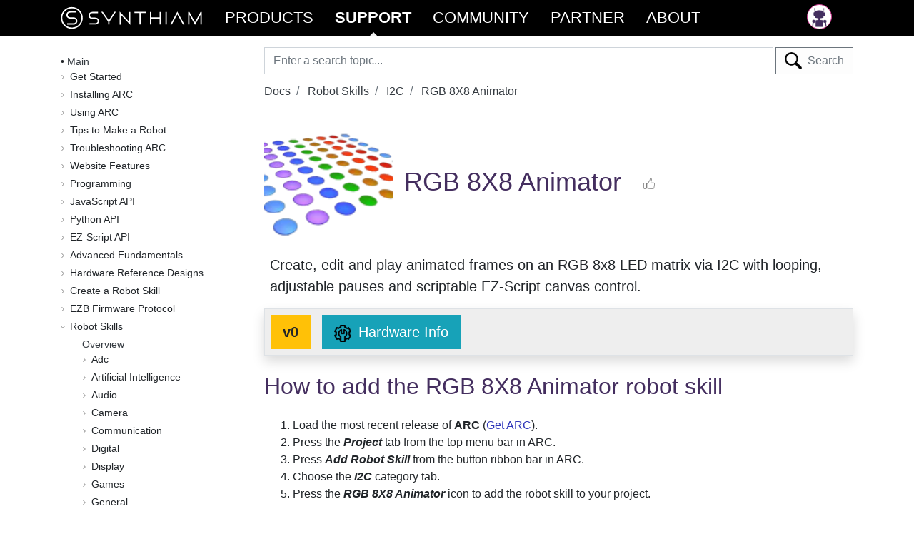

--- FILE ---
content_type: text/html; charset=utf-8
request_url: https://synthiam.com/Support/Skills/I2c/RGB-8x8-Animator?id=16173
body_size: 30449
content:


<!DOCTYPE html>

<html lang="en">
<head>
  <meta name="viewport" content="width=device-width, initial-scale=1.0">
  <meta http-equiv="Permissions-Policy" content="camera=(), microphone=(), geolocation=(), usb=(), xr-spatial-tracking=(), xr=()">
  <title>RGB 8X8 Animator - I2C - Robot Skills - Support - Synthiam</title>

  <link rel="apple-touch-icon" sizes="180x180" href="/favicon/apple-touch-icon.png">
  <link rel="icon" type="image/png" sizes="32x32" href="/favicon/favicon-32x32.png">
  <link rel="icon" type="image/png" sizes="16x16" href="/favicon/favicon-16x16.png">
  <link rel="manifest" href="/favicon/site.json">
  <link rel="mask-icon" href="/favicon/safari-pinned-tab.svg" color="#ce3991">
  <meta name="msapplication-TileColor" content="#ffffff">
  <meta name="theme-color" content="#ffffff">
  <meta name="facebook-domain-verification" content="slylv5p38yu1kbr20joeb2gi4mpni7">
    <meta name="revised" content="1/1/0001 12:00:00 AM">
    <meta name="lastmodified" content="1/1/0001 12:00:00 AM">
    <link rel="canonical" href="https://synthiam.com/Support/Skills/I2c/RGB-8x8-Animator?id=16173">

  <meta http-equiv="Content-Type" content="text/html; charset=UTF-8">
  <meta name="description" content="Create, edit and play animated frames on an RGB 8x8 LED matrix via I2C with looping, adjustable pauses and scriptable EZ-Script canvas control.">


  <meta property="fb:app_id" content="436689580266335">

  <meta property="og:title" content="RGB 8X8 Animator - I2C - Robot Skills - Support - Synthiam">
  <meta property="og:type" content="website">
  <meta property="og:url" content="https://synthiam.com/Support/Skills/I2c/RGB-8x8-Animator?id=16173">
  <meta property="og:description" content="Create, edit and play animated frames on an RGB 8x8 LED matrix via I2C with looping, adjustable pauses and scriptable EZ-Script canvas control.">
    <meta property="og:image" content="https://synthiam.com/Uploads/plugins/16173/title.jpg">
  <meta property="og:image:alt" content="RGB 8X8 Animator - I2C - Robot Skills - Support">

  <meta name="twitter:card" content="summary_large_image">
  <meta name="twitter:site" content="@SynthiamRobot">
  <meta name="twitter:title" content="RGB 8X8 Animator - I2C - Robot Skills - Support">
  <meta name="twitter:description" content="Create, edit and play animated frames on an RGB 8x8 LED matrix via I2C with looping, adjustable pauses and scriptable EZ-Script canvas control.">
  <meta name="twitter:creator" content="@SynthiamRobot">
    <meta name="twitter:image:src" content="https://synthiam.com/Uploads/plugins/16173/title.jpg">
  <meta name="twitter:image:alt" content="RGB 8X8 Animator - I2C - Robot Skills - Support">
  <meta name="twitter:domain" content="synthiam.com">

  <meta name="google-signin-client_id" content="337347963912-e7519t8j8nreu0kloests1iolk4n0idc.apps.googleusercontent.com">

  
  
    <link rel="stylesheet" href="https://stackpath.bootstrapcdn.com/bootstrap/4.3.1/css/bootstrap.min.css" crossorigin="anonymous" integrity="sha384-ggOyR0iXCbMQv3Xipma34MD+dH/1fQ784/j6cY/iJTQUOhcWr7x9JvoRxT2MZw1T">
<meta name="x-stylesheet-fallback-test" content="" class="sr-only" /><script>!function(a,b,c,d){var e,f=document,g=f.getElementsByTagName("SCRIPT"),h=g[g.length-1].previousElementSibling,i=f.defaultView&&f.defaultView.getComputedStyle?f.defaultView.getComputedStyle(h):h.currentStyle;if(i&&i[a]!==b)for(e=0;e<c.length;e++)f.write('<link href="'+c[e]+'" '+d+"/>")}("position","absolute",["/lib/bootstrap/dist/css/bootstrap.min.css"], "rel=\u0022stylesheet\u0022 crossorigin=\u0022anonymous\u0022 integrity=\u0022sha384-ggOyR0iXCbMQv3Xipma34MD\u002BdH/1fQ784/j6cY/iJTQUOhcWr7x9JvoRxT2MZw1T\u0022 ");</script>
    <link rel="stylesheet" href="/css/site.min.css?v=gmnCv4t50zAzv0SrR01SFHcDFtjtgIZuvXi3EiMba8g">
  
  <link rel="stylesheet" href="/css/SantaHat.css">
  <link href="https://cdn.jsdelivr.net/npm/prismjs/themes/prism.css" rel="stylesheet">
  <script src="https://cdn.jsdelivr.net/npm/prismjs/prism.js"></script>
  <script src="https://cdn.jsdelivr.net/npm/prismjs/components/prism-python.min.js"></script>
  
</head>
<body>
  <header class="container-fluid sticky-top">
    <div class="row main-menu">
      <div class="col">
        <nav class="container" role="navigation">
          <div class="row">
            <div class="col">
              <div>
                
                <div class="d-flex d-md-none flex-row">
                  <a href="/" class="main-nav d-flex d-md-none">
                    <img src="/images/theSLogo-w.svg" alt="Synthiam Logo" width="40">
                  </a>
                  <a id="mobile-nav-menu" href="#" class="main-nav" onclick="mobileMenuClick();return false; ">
                    <div class="d-flex flex-row">
                      <div class="burger-menu" id="mobile-nav-menu-burger">
                        <div class="bun1"></div>
                        <div class="patty"></div>
                        <div class="bun2"></div>
                      </div>
                      <div>Support</div>
                    </div>
                  </a>
                </div>
                <div id="main-nav-menu" class="d-none d-md-flex flex-row justify-content-between">
                  <div class="d-md-flex flex-row">
                    <a href="/" class="main-nav d-none d-md-flex">
                      <img src="/images/fullLogo.svg" alt="Synthiam Logo" width="200" class="d-none d-lg-block">
                      <img src="/images/theSLogo-w.svg" alt="Synthiam Logo" width="40" class="d-lg-none">
                    </a>
                    <a href="/Products" class="main-nav">
                      <div class="second mt-5 mt-md-0">Products</div>
                    </a>
                    <a href="/Support" class="main-nav">
                      <div class="forth active">Support</div>
                    </a>
                    <a href="/Community" class="main-nav">
                      <div class="first">Community</div>
                    </a>
                    <a href="/Partner" class="main-nav">
                      <div class="forth">Partner</div>
                    </a>
                    <a href="/About/Synthiam" class="main-nav">
                      <div class="forth">About</div>
                    </a>
                  </div>
                  <div class="pb-5 pb-md-0">
                    <div>
  <a class="main-nav" rel="nofollow" href="/Account/Login">
    <img src="/images/silhouette.png" width="35" class="avatar" alt="avatar" /> <span class="d-md-none"> Log in </span>
  </a>
</div>

                  </div>
                </div>
              </div>
            </div>
          </div>
        </nav>
      </div>
    </div>
  </header>

  <div>
    
  </div>

  <main class="container pt-3" id="main-container">
    <div class="row">
      <div class="col-md-12">
        


<div class="row pb-5">
  <nav class="col col-lg-3 col-12 order-last order-lg-first" role="navigation" aria-label="Side Menu">
    <div class="pt-5 d-md-none"><h3>Table of Contents</h3></div>
    <div class="node level0">
      <span>&bull; </span><a class="w-100 mb-1 text-left text-dark " href="/Support">Main</a>
        <div>
              <div class="parent-node w-100 mb-1 text-left d-flex flex-row cursor-pointer">
                <div class="doc-arrow my-auto"></div> Get Started
              </div>
            <div class="node level1" style="display:none">
                <div>
                      <div class="pb-1 ">
                        <span>&bull; </span><a class="text-dark" href="/Support/overview">Get Started With Synthiam</a>
                      </div>
                    <div class="node level2" style="display:none">
                    </div>
                </div>
                <div>
                </div>
                <div>
                      <div class="parent-node w-100 mb-1 text-left d-flex flex-row cursor-pointer">
                        <div class="doc-arrow my-auto"></div> How to Make a Robot
                      </div>
                    <div class="node level2" style="display:none">
                          <div class="pb-1 ">
                            <span>&bull; </span><a class="text-dark" href="/Support/how-to-make-a-robot/plan-a-robot">Choose Your Robot</a>
                          </div>
                          <div class="pb-1 ">
                            <span>&bull; </span><a class="text-dark" href="/Support/how-to-make-a-robot/make-a-diy-robot">1. Make a DIY Robot!</a>
                          </div>
                          <div class="pb-1 ">
                            <span>&bull; </span><a class="text-dark" href="/Support/how-to-make-a-robot/computer-configuration">2. Computer</a>
                          </div>
                          <div class="pb-1 ">
                            <span>&bull; </span><a class="text-dark" href="/Support/how-to-make-a-robot/EZB">3. EZB Microcontroller</a>
                          </div>
                          <div class="pb-1 ">
                            <span>&bull; </span><a class="text-dark" href="/Support/how-to-make-a-robot/power">4. Power</a>
                          </div>
                          <div class="pb-1 ">
                            <span>&bull; </span><a class="text-dark" href="/Support/how-to-make-a-robot/robot-skills">5. Robot Skills</a>
                          </div>
                          <div class="pb-1 ">
                            <span>&bull; </span><a class="text-dark" href="/Support/how-to-make-a-robot/moving-servos">6. Moving Servos</a>
                          </div>
                          <div class="pb-1 ">
                            <span>&bull; </span><a class="text-dark" href="/Support/how-to-make-a-robot/Movement-Style">7. Movement Style</a>
                          </div>
                          <div class="pb-1 ">
                            <span>&bull; </span><a class="text-dark" href="/Support/how-to-make-a-robot/Vision-Type">8. Vision</a>
                          </div>
                          <div class="pb-1 ">
                            <span>&bull; </span><a class="text-dark" href="/Support/how-to-make-a-robot/Audio-Support">9. Audio</a>
                          </div>
                          <div class="pb-1 ">
                            <span>&bull; </span><a class="text-dark" href="/Support/how-to-make-a-robot/remote-control-robot">10. Remote Control</a>
                          </div>
                          <div class="pb-1 ">
                            <span>&bull; </span><a class="text-dark" href="/Support/how-to-make-a-robot/custom-user-interface">11. User Interface</a>
                          </div>
                          <div class="pb-1 ">
                            <span>&bull; </span><a class="text-dark" href="/Support/how-to-make-a-robot/autonomous-navigation">12. Autonomous Navigation</a>
                          </div>
                          <div class="pb-1 ">
                            <span>&bull; </span><a class="text-dark" href="/Support/how-to-make-a-robot/robot-project-example">13. Project Example</a>
                          </div>
                          <div class="pb-1 ">
                            <span>&bull; </span><a class="text-dark" href="/Support/how-to-make-a-robot/most-popular-robot-skills">14. Most Popular Robot Skills</a>
                          </div>
                          <div class="pb-1 ">
                            <span>&bull; </span><a class="text-dark" href="/Support/how-to-make-a-robot/choose-skill-level">15. Programming Introduction</a>
                          </div>
                    </div>
                </div>
                <div>
                      <div class="parent-node w-100 mb-1 text-left d-flex flex-row cursor-pointer">
                        <div class="doc-arrow my-auto"></div> Tutorials
                      </div>
                    <div class="node level2" style="display:none">
                          <div class="pb-1 ">
                            <span>&bull; </span><a class="text-dark" href="/Support/Tutorials/AI%20Robot%20Chat">AI Robot Chat</a>
                          </div>
                          <div class="pb-1 ">
                            <span>&bull; </span><a class="text-dark" href="/Support/Tutorials/Auto%20Position%20Action%20from%20Speech%20Recognition">Auto Position Action from Speech Recognition</a>
                          </div>
                          <div class="pb-1 ">
                            <span>&bull; </span><a class="text-dark" href="/Support/Tutorials/init-script">Init Script</a>
                          </div>
                          <div class="pb-1 ">
                            <span>&bull; </span><a class="text-dark" href="/Support/Tutorials/move-servo-with-speech-recognition-blockly">Move a servo with speech recognition (Blockly)</a>
                          </div>
                          <div class="pb-1 ">
                            <span>&bull; </span><a class="text-dark" href="/Support/Tutorials/move-a-servo">Moving a Servo</a>
                          </div>
                          <div class="pb-1 ">
                            <span>&bull; </span><a class="text-dark" href="/Support/Tutorials/moving-servo-with-speech-recognition">Moving Servo with Speech Recognition</a>
                          </div>
                          <div class="pb-1 ">
                            <span>&bull; </span><a class="text-dark" href="/Support/Tutorials/Phone%20Notification%20from%20Exosphere">Phone Notification from Exosphere</a>
                          </div>
                          <div class="pb-1 ">
                            <span>&bull; </span><a class="text-dark" href="/Support/Tutorials/Record-Servo-Positions-To-Auto-Position-Frames">Record Servo Positions To Auto Position Frames</a>
                          </div>
                          <div class="pb-1 ">
                            <span>&bull; </span><a class="text-dark" href="/Support/Tutorials/Robot%20Has%20Conversation">Robot Has Conversation</a>
                          </div>
                          <div class="pb-1 ">
                            <span>&bull; </span><a class="text-dark" href="/Support/Tutorials/speech-recognition-with-push-button-microphone">Speech Recognition With Push Button Microphone</a>
                          </div>
                    </div>
                </div>
            </div>
        </div>
        <div>
              <div class="parent-node w-100 mb-1 text-left d-flex flex-row cursor-pointer">
                <div class="doc-arrow my-auto"></div> Installing ARC
              </div>
            <div class="node level1" style="display:none">
                <div>
                      <div class="pb-1 ">
                        <span>&bull; </span><a class="text-dark" href="/Support/system-requirements">System Requirements</a>
                      </div>
                    <div class="node level2" style="display:none">
                    </div>
                </div>
                <div>
                      <div class="pb-1 ">
                        <span>&bull; </span><a class="text-dark" href="/Support/manage-installation">Commandline Installation</a>
                      </div>
                    <div class="node level2" style="display:none">
                    </div>
                </div>
                <div>
                      <div class="pb-1 ">
                        <span>&bull; </span><a class="text-dark" href="/Support/Download-And-Install-ARC">Download &amp; Install</a>
                      </div>
                    <div class="node level2" style="display:none">
                    </div>
                </div>
                <div>
                      <div class="pb-1 ">
                        <span>&bull; </span><a class="text-dark" href="/Support/registry-folders">Folders &amp; Registry</a>
                      </div>
                    <div class="node level2" style="display:none">
                    </div>
                </div>
                <div>
                      <div class="pb-1 ">
                        <span>&bull; </span><a class="text-dark" href="/Support/Internet-Access-Requirements">Internet Access Requirements</a>
                      </div>
                    <div class="node level2" style="display:none">
                    </div>
                </div>
                <div>
                      <div class="pb-1 ">
                        <span>&bull; </span><a class="text-dark" href="/Support/uninstall-arc">Uninstall ARC</a>
                      </div>
                    <div class="node level2" style="display:none">
                    </div>
                </div>
                <div>
                      <div class="pb-1 ">
                        <span>&bull; </span><a class="text-dark" href="/Support/Updating%20ARC">Updating ARC</a>
                      </div>
                    <div class="node level2" style="display:none">
                    </div>
                </div>
                <div>
                      <div class="parent-node w-100 mb-1 text-left d-flex flex-row cursor-pointer">
                        <div class="doc-arrow my-auto"></div> ARC Subscription Plans &amp; Licensing
                      </div>
                    <div class="node level2" style="display:none">
                          <div class="pb-1 ">
                            <span>&bull; </span><a class="text-dark" href="/Support/subscription-plans/overview">Overview</a>
                          </div>
                          <div class="pb-1 ">
                            <span>&bull; </span><a class="text-dark" href="/Support/subscription-plans/arc-editions">ARC Editions</a>
                          </div>
                          <div class="pb-1 ">
                            <span>&bull; </span><a class="text-dark" href="/Support/subscription-plans/arc-runtime-edition">ARC Runtime Edition</a>
                          </div>
                          <div class="pb-1 ">
                            <span>&bull; </span><a class="text-dark" href="/Support/subscription-plans/earn-credit">Earn Credit</a>
                          </div>
                          <div class="pb-1 ">
                            <span>&bull; </span><a class="text-dark" href="/Support/subscription-plans/am-i-locked-in">Am I Locked In</a>
                          </div>
                          <div class="pb-1 ">
                            <span>&bull; </span><a class="text-dark" href="/Support/subscription-plans/terminology">Terminology</a>
                          </div>
                          <div class="pb-1 ">
                            <span>&bull; </span><a class="text-dark" href="/Support/subscription-plans/payment">Payment</a>
                          </div>
                          <div class="pb-1 ">
                            <span>&bull; </span><a class="text-dark" href="/Support/subscription-plans/assign-seat">Activate PC (assign seat)</a>
                          </div>
                          <div class="pb-1 ">
                            <span>&bull; </span><a class="text-dark" href="/Support/subscription-plans/manage-subscription">Manage Subscription</a>
                          </div>
                          <div class="pb-1 ">
                            <span>&bull; </span><a class="text-dark" href="/Support/subscription-plans/license-cache">Activating &amp; License Cache</a>
                          </div>
                    </div>
                </div>
                <div>
                      <div class="pb-1 ">
                        <span>&bull; </span><a class="text-dark" href="/Support/coppa-compliance">COPPA Compliance</a>
                      </div>
                    <div class="node level2" style="display:none">
                    </div>
                </div>
                <div>
                      <div class="pb-1 ">
                        <span>&bull; </span><a class="text-dark" href="/Support/Education-Purchase-Information">Education Purchase Information</a>
                      </div>
                    <div class="node level2" style="display:none">
                    </div>
                </div>
                <div>
                      <div class="pb-1 ">
                        <span>&bull; </span><a class="text-dark" href="/Support/robot-education-benefits">Education &amp; School Benefits</a>
                      </div>
                    <div class="node level2" style="display:none">
                    </div>
                </div>
                <div>
                      <div class="pb-1 ">
                        <span>&bull; </span><a class="text-dark" href="/Support/synthiam-is-a-trailblazer-of-technology">Synthiam is a trailblazer of technology</a>
                      </div>
                    <div class="node level2" style="display:none">
                    </div>
                </div>
            </div>
        </div>
        <div>
              <div class="parent-node w-100 mb-1 text-left d-flex flex-row cursor-pointer">
                <div class="doc-arrow my-auto"></div> Using ARC
              </div>
            <div class="node level1" style="display:none">
                <div>
                      <div class="pb-1 ">
                        <span>&bull; </span><a class="text-dark" href="/Support/arc-introduction">Introduction</a>
                      </div>
                    <div class="node level2" style="display:none">
                    </div>
                </div>
                <div>
                      <div class="pb-1 ">
                        <span>&bull; </span><a class="text-dark" href="/Support/how-arc-works">How ARC Works</a>
                      </div>
                    <div class="node level2" style="display:none">
                    </div>
                </div>
                <div>
                      <div class="pb-1 ">
                        <span>&bull; </span><a class="text-dark" href="/Support/arc-and-micros-for-closed-loop-functions">How to use ARC with Microcontrollers</a>
                      </div>
                    <div class="node level2" style="display:none">
                    </div>
                </div>
                <div>
                      <div class="pb-1 ">
                        <span>&bull; </span><a class="text-dark" href="/Support/interface-workspace">Interface &amp; Workspace</a>
                      </div>
                    <div class="node level2" style="display:none">
                    </div>
                </div>
                <div>
                      <div class="parent-node w-100 mb-1 text-left d-flex flex-row cursor-pointer">
                        <div class="doc-arrow my-auto"></div> Project Menu
                      </div>
                    <div class="node level2" style="display:none">
                          <div class="pb-1 ">
                            <span>&bull; </span><a class="text-dark" href="/Support/Project-Menu/Overview">Overview</a>
                          </div>
                          <div class="pb-1 ">
                            <span>&bull; </span><a class="text-dark" href="/Support/Project-Menu/Robot%20Skills">Robot Skills</a>
                          </div>
                          <div class="pb-1 ">
                            <span>&bull; </span><a class="text-dark" href="/Support/Project-Menu/My%20Robot">My Robot</a>
                          </div>
                          <div class="pb-1 ">
                            <span>&bull; </span><a class="text-dark" href="/Support/Project-Menu/3D%20Parts">3D Parts</a>
                          </div>
                          <div class="pb-1 ">
                            <span>&bull; </span><a class="text-dark" href="/Support/Project-Menu/Servo%20Profile">Servo Profile</a>
                          </div>
                          <div class="pb-1 ">
                            <span>&bull; </span><a class="text-dark" href="/Support/Project-Menu/remote-ui">Remote UI</a>
                          </div>
                    </div>
                </div>
                <div>
                      <div class="parent-node w-100 mb-1 text-left d-flex flex-row cursor-pointer">
                        <div class="doc-arrow my-auto"></div> Options Menu
                      </div>
                    <div class="node level2" style="display:none">
                          <div class="pb-1 ">
                            <span>&bull; </span><a class="text-dark" href="/Support/Options-Menu/Overview">Overview</a>
                          </div>
                          <div class="pb-1 ">
                            <span>&bull; </span><a class="text-dark" href="/Support/Options-Menu/Debug">Debug</a>
                          </div>
                          <div class="pb-1 ">
                            <span>&bull; </span><a class="text-dark" href="/Support/Options-Menu/Twitter">Twitter</a>
                          </div>
                          <div class="pb-1 ">
                            <span>&bull; </span><a class="text-dark" href="/Support/Options-Menu/Nest">Nest</a>
                          </div>
                          <div class="pb-1 ">
                            <span>&bull; </span><a class="text-dark" href="/Support/Options-Menu/Preferences">Preferences</a>
                          </div>
                          <div class="pb-1 ">
                            <span>&bull; </span><a class="text-dark" href="/Support/Options-Menu/remote-access-sharing">Remote Access Service</a>
                          </div>
                          <div class="pb-1 ">
                            <span>&bull; </span><a class="text-dark" href="/Support/Options-Menu/Account">Account</a>
                          </div>
                          <div class="pb-1 ">
                            <span>&bull; </span><a class="text-dark" href="/Support/Options-Menu/shortcut-creator">Shortcut Creator</a>
                          </div>
                    </div>
                </div>
                <div>
                      <div class="parent-node w-100 mb-1 text-left d-flex flex-row cursor-pointer">
                        <div class="doc-arrow my-auto"></div> Robot Skills
                      </div>
                    <div class="node level2" style="display:none">
                          <div class="pb-1 ">
                            <span>&bull; </span><a class="text-dark" href="/Support/robot-skills/Skills-Intro">What is a Robot Skill?</a>
                          </div>
                          <div class="pb-1 ">
                            <span>&bull; </span><a class="text-dark" href="/Support/robot-skills/add-robot-skill-to-project">Add Robot Skill to Project</a>
                          </div>
                          <div class="pb-1 ">
                            <span>&bull; </span><a class="text-dark" href="/Support/robot-skills/auto-arrange-robot-skills">Auto Arrange Robot Skills</a>
                          </div>
                          <div class="pb-1 ">
                            <span>&bull; </span><a class="text-dark" href="/Support/robot-skills/organize-robot-skills">Organize Robot Skills (virtual dekstops)</a>
                          </div>
                          <div class="pb-1 ">
                            <span>&bull; </span><a class="text-dark" href="/Support/robot-skills/Syncing-and-Updating-Robot-Skills">Syncing and Updating Robot Skills</a>
                          </div>
                          <div class="pb-1 ">
                            <span>&bull; </span><a class="text-dark" href="/Support/robot-skills/Uninstall%20Robot%20Skill">Uninstall Robot Skill</a>
                          </div>
                          <div class="pb-1 ">
                            <span>&bull; </span><a class="text-dark" href="/Support/robot-skills/help-for-robot-skills">Help &amp; Manual for Robot Skills</a>
                          </div>
                          <div class="pb-1 ">
                            <span>&bull; </span><a class="text-dark" href="/Support/robot-skills/configuring-robot-skills">Configuring Robot Skill Settings</a>
                          </div>
                          <div class="pb-1 ">
                            <span>&bull; </span><a class="text-dark" href="/Support/robot-skills/robot-skills-messaging">Robot Skills Messaging (ControlCommand)</a>
                          </div>
                          <div class="pb-1 ">
                            <span>&bull; </span><a class="text-dark" href="/Support/robot-skills/create-custom-robot-skill">Create Custom Robot Skill</a>
                          </div>
                    </div>
                </div>
                <div>
                      <div class="pb-1 ">
                        <span>&bull; </span><a class="text-dark" href="/Support/how-to-use-number-slider">Numeric Slider</a>
                      </div>
                    <div class="node level2" style="display:none">
                    </div>
                </div>
                <div>
                      <div class="pb-1 ">
                        <span>&bull; </span><a class="text-dark" href="/Support/Servo-Controls">Servo Controls</a>
                      </div>
                    <div class="node level2" style="display:none">
                    </div>
                </div>
                <div>
                      <div class="pb-1 ">
                        <span>&bull; </span><a class="text-dark" href="/Support/port-selection">Port Selection (servo/digital/pwm)</a>
                      </div>
                    <div class="node level2" style="display:none">
                    </div>
                </div>
                <div>
                      <div class="pb-1 ">
                        <span>&bull; </span><a class="text-dark" href="/Support/movement-panels">Movement Panels</a>
                      </div>
                    <div class="node level2" style="display:none">
                    </div>
                </div>
                <div>
                      <div class="pb-1 ">
                        <span>&bull; </span><a class="text-dark" href="/Support/robot-navigation-messaging-system">Navigation Messaging System </a>
                      </div>
                    <div class="node level2" style="display:none">
                    </div>
                </div>
                <div>
                      <div class="pb-1 ">
                        <span>&bull; </span><a class="text-dark" href="/Support/Virtual-Workspaces">Virtual Workspaces</a>
                      </div>
                    <div class="node level2" style="display:none">
                    </div>
                </div>
                <div>
                      <div class="parent-node w-100 mb-1 text-left d-flex flex-row cursor-pointer">
                        <div class="doc-arrow my-auto"></div> Loading, Merging &amp; Saving Projects
                      </div>
                    <div class="node level2" style="display:none">
                          <div class="pb-1 ">
                            <span>&bull; </span><a class="text-dark" href="/Support/loading-saving-robot-projects/Auto%20Load%20Project">Auto Load Project</a>
                          </div>
                          <div class="pb-1 ">
                            <span>&bull; </span><a class="text-dark" href="/Support/loading-saving-robot-projects/Merge%20Project">Merge Project</a>
                          </div>
                          <div class="pb-1 ">
                            <span>&bull; </span><a class="text-dark" href="/Support/loading-saving-robot-projects/Open%20Project">Open Project</a>
                          </div>
                          <div class="pb-1 ">
                            <span>&bull; </span><a class="text-dark" href="/Support/loading-saving-robot-projects/Save%20Project">Save Project</a>
                          </div>
                          <div class="pb-1 ">
                            <span>&bull; </span><a class="text-dark" href="/Support/loading-saving-robot-projects/Example-Projects">Example Projects</a>
                          </div>
                    </div>
                </div>
            </div>
        </div>
        <div>
              <div class="parent-node w-100 mb-1 text-left d-flex flex-row cursor-pointer">
                <div class="doc-arrow my-auto"></div> Tips to Make a Robot
              </div>
            <div class="node level1" style="display:none">
                <div>
                      <div class="pb-1 ">
                        <span>&bull; </span><a class="text-dark" href="/Support/Overview">Overview</a>
                      </div>
                    <div class="node level2" style="display:none">
                    </div>
                </div>
                <div>
                      <div class="pb-1 ">
                        <span>&bull; </span><a class="text-dark" href="/Support/windows-lite-for-ARC">Windows Lite for ARC</a>
                      </div>
                    <div class="node level2" style="display:none">
                    </div>
                </div>
                <div>
                      <div class="pb-1 ">
                        <span>&bull; </span><a class="text-dark" href="/Support/program-multiple-robots">Control More Than One Robot</a>
                      </div>
                    <div class="node level2" style="display:none">
                    </div>
                </div>
                <div>
                      <div class="pb-1 ">
                        <span>&bull; </span><a class="text-dark" href="/Support/Multiple-EZ-B-over-WiFi">Multiple EZ-B over WiFi</a>
                      </div>
                    <div class="node level2" style="display:none">
                    </div>
                </div>
                <div>
                      <div class="pb-1 ">
                        <span>&bull; </span><a class="text-dark" href="/Support/Two-Network-Interfaces">Two Network Interfaces</a>
                      </div>
                    <div class="node level2" style="display:none">
                    </div>
                </div>
                <div>
                      <div class="pb-1 ">
                        <span>&bull; </span><a class="text-dark" href="/Support/free-space-with-windows-10">Windows 10 Storage &amp; Performance Tips</a>
                      </div>
                    <div class="node level2" style="display:none">
                    </div>
                </div>
                <div>
                      <div class="pb-1 ">
                        <span>&bull; </span><a class="text-dark" href="/Support/headless-robot-sbc">Headless SBC (Single Board Computer)</a>
                      </div>
                    <div class="node level2" style="display:none">
                    </div>
                </div>
                <div>
                      <div class="pb-1 ">
                        <span>&bull; </span><a class="text-dark" href="/Support/Powering-SBC-(Single-Board-Computer)">Powering SBC (Single Board Computer)</a>
                      </div>
                    <div class="node level2" style="display:none">
                    </div>
                </div>
                <div>
                      <div class="pb-1 ">
                        <span>&bull; </span><a class="text-dark" href="/Support/Load-project-on-Windows-startup">Load project on Windows startup</a>
                      </div>
                    <div class="node level2" style="display:none">
                    </div>
                </div>
                <div>
                      <div class="pb-1 ">
                        <span>&bull; </span><a class="text-dark" href="/Support/initialize-servos">Initialize Servos On Startup</a>
                      </div>
                    <div class="node level2" style="display:none">
                    </div>
                </div>
            </div>
        </div>
        <div>
              <div class="parent-node w-100 mb-1 text-left d-flex flex-row cursor-pointer">
                <div class="doc-arrow my-auto"></div> Troubleshooting ARC
              </div>
            <div class="node level1" style="display:none">
                <div>
                      <div class="pb-1 ">
                        <span>&bull; </span><a class="text-dark" href="/Support/Overview">Overview</a>
                      </div>
                    <div class="node level2" style="display:none">
                    </div>
                </div>
                <div>
                      <div class="pb-1 ">
                        <span>&bull; </span><a class="text-dark" href="/Support/Battery-and-Power-Supply">Battery and Power Supply</a>
                      </div>
                    <div class="node level2" style="display:none">
                    </div>
                </div>
                <div>
                      <div class="pb-1 ">
                        <span>&bull; </span><a class="text-dark" href="/Support/camera-audio-microphone-issues">Camera, audio, and microphone issues</a>
                      </div>
                    <div class="node level2" style="display:none">
                    </div>
                </div>
                <div>
                      <div class="pb-1 ">
                        <span>&bull; </span><a class="text-dark" href="/Support/Completely-Remove-All-ARC">Completely Remove All ARC</a>
                      </div>
                    <div class="node level2" style="display:none">
                    </div>
                </div>
                <div>
                      <div class="pb-1 ">
                        <span>&bull; </span><a class="text-dark" href="/Support/Connecting-EZB-Over-Internet">Connecting EZB Over Internet</a>
                      </div>
                    <div class="node level2" style="display:none">
                    </div>
                </div>
                <div>
                      <div class="pb-1 ">
                        <span>&bull; </span><a class="text-dark" href="/Support/Audio-Playback-Issues">EZB Audio Playback Issues</a>
                      </div>
                    <div class="node level2" style="display:none">
                    </div>
                </div>
                <div>
                      <div class="pb-1 ">
                        <span>&bull; </span><a class="text-dark" href="/Support/Connection-Troubleshooting">EZB Connection Troubleshooting</a>
                      </div>
                    <div class="node level2" style="display:none">
                    </div>
                </div>
                <div>
                      <div class="pb-1 ">
                        <span>&bull; </span><a class="text-dark" href="/Support/EZB-Disconnecting">EZB Disconnecting</a>
                      </div>
                    <div class="node level2" style="display:none">
                    </div>
                </div>
                <div>
                      <div class="pb-1 ">
                        <span>&bull; </span><a class="text-dark" href="/Support/reset-arc-user-registry">Reset ARC User Registry</a>
                      </div>
                    <div class="node level2" style="display:none">
                    </div>
                </div>
                <div>
                      <div class="pb-1 ">
                        <span>&bull; </span><a class="text-dark" href="/Support/screen-resolution">Screen Resolution &amp; Display Issues</a>
                      </div>
                    <div class="node level2" style="display:none">
                    </div>
                </div>
                <div>
                      <div class="pb-1 ">
                        <span>&bull; </span><a class="text-dark" href="/Support/slow-performance">Slow Performance </a>
                      </div>
                    <div class="node level2" style="display:none">
                    </div>
                </div>
                <div>
                      <div class="pb-1 ">
                        <span>&bull; </span><a class="text-dark" href="/Support/Troubleshoot-USB-Connections">Troubleshoot USB Connections</a>
                      </div>
                    <div class="node level2" style="display:none">
                    </div>
                </div>
                <div>
                      <div class="pb-1 ">
                        <span>&bull; </span><a class="text-dark" href="/Support/Troubleshoot-WiFi-Connections">Troubleshoot WiFi Connections</a>
                      </div>
                    <div class="node level2" style="display:none">
                    </div>
                </div>
            </div>
        </div>
        <div>
              <div class="parent-node w-100 mb-1 text-left d-flex flex-row cursor-pointer">
                <div class="doc-arrow my-auto"></div> Website Features
              </div>
            <div class="node level1" style="display:none">
                <div>
                      <div class="pb-1 ">
                        <span>&bull; </span><a class="text-dark" href="/Support/overview">Overview</a>
                      </div>
                    <div class="node level2" style="display:none">
                    </div>
                </div>
                <div>
                      <div class="parent-node w-100 mb-1 text-left d-flex flex-row cursor-pointer">
                        <div class="doc-arrow my-auto"></div> Posting Features
                      </div>
                    <div class="node level2" style="display:none">
                          <div class="pb-1 ">
                            <span>&bull; </span><a class="text-dark" href="/Support/Posting-Features/pasting-images-in-forum-post">Posting Images</a>
                          </div>
                          <div class="pb-1 ">
                            <span>&bull; </span><a class="text-dark" href="/Support/Posting-Features/how-to-post-youtube-videos">Posting YouTube Videos</a>
                          </div>
                    </div>
                </div>
                <div>
                      <div class="pb-1 ">
                        <span>&bull; </span><a class="text-dark" href="/Support/robot-skill-store">Robot Skill Store</a>
                      </div>
                    <div class="node level2" style="display:none">
                    </div>
                </div>
                <div>
                      <div class="pb-1 ">
                        <span>&bull; </span><a class="text-dark" href="/Support/exosphere">Exosphere</a>
                      </div>
                    <div class="node level2" style="display:none">
                    </div>
                </div>
                <div>
                      <div class="pb-1 ">
                        <span>&bull; </span><a class="text-dark" href="/Support/robot-swag-store">Robot Swag Store</a>
                      </div>
                    <div class="node level2" style="display:none">
                    </div>
                </div>
                <div>
                      <div class="pb-1 ">
                        <span>&bull; </span><a class="text-dark" href="/Support/community-etiquette-guidelines">Community Etiquette Guidelines</a>
                      </div>
                    <div class="node level2" style="display:none">
                    </div>
                </div>
                <div>
                      <div class="pb-1 ">
                        <span>&bull; </span><a class="text-dark" href="/Support/robot-community-forum">Community Forum</a>
                      </div>
                    <div class="node level2" style="display:none">
                    </div>
                </div>
                <div>
                      <div class="pb-1 ">
                        <span>&bull; </span><a class="text-dark" href="/Support/forum-editor">Forum Editor</a>
                      </div>
                    <div class="node level2" style="display:none">
                    </div>
                </div>
                <div>
                      <div class="pb-1 ">
                        <span>&bull; </span><a class="text-dark" href="/Support/How-To-Ask-Robot-Building-Questions">How To Ask Robot Building Questions</a>
                      </div>
                    <div class="node level2" style="display:none">
                    </div>
                </div>
                <div>
                      <div class="pb-1 ">
                        <span>&bull; </span><a class="text-dark" href="/Support/Make-a-Robot-Tutorial">Make a Robot Tutorial</a>
                      </div>
                    <div class="node level2" style="display:none">
                    </div>
                </div>
                <div>
                      <div class="pb-1 ">
                        <span>&bull; </span><a class="text-dark" href="/Support/posting-with-markdown">Posting Markdown</a>
                      </div>
                    <div class="node level2" style="display:none">
                    </div>
                </div>
                <div>
                      <div class="pb-1 ">
                        <span>&bull; </span><a class="text-dark" href="/Support/Posting-with-UBB">Posting UBB</a>
                      </div>
                    <div class="node level2" style="display:none">
                    </div>
                </div>
                <div>
                      <div class="pb-1 ">
                        <span>&bull; </span><a class="text-dark" href="/Support/athena-ai-robot-technical-support">Athena (AI Robot Technical Support)</a>
                      </div>
                    <div class="node level2" style="display:none">
                    </div>
                </div>
                <div>
                      <div class="pb-1 ">
                        <span>&bull; </span><a class="text-dark" href="/Support/robot-programming-support">Robot Programming Support</a>
                      </div>
                    <div class="node level2" style="display:none">
                    </div>
                </div>
                <div>
                      <div class="pb-1 ">
                        <span>&bull; </span><a class="text-dark" href="/Support/edit-profile">Edit Profile</a>
                      </div>
                    <div class="node level2" style="display:none">
                    </div>
                </div>
                <div>
                      <div class="pb-1 ">
                        <span>&bull; </span><a class="text-dark" href="/Support/emails-and-notifications">Emails and Notifications</a>
                      </div>
                    <div class="node level2" style="display:none">
                    </div>
                </div>
                <div>
                      <div class="pb-1 ">
                        <span>&bull; </span><a class="text-dark" href="/Support/synthiam-credit">Synthiam Credit</a>
                      </div>
                    <div class="node level2" style="display:none">
                    </div>
                </div>
                <div>
                      <div class="pb-1 ">
                        <span>&bull; </span><a class="text-dark" href="/Support/referral-program">Referral Program</a>
                      </div>
                    <div class="node level2" style="display:none">
                    </div>
                </div>
            </div>
        </div>
        <div>
              <div class="parent-node w-100 mb-1 text-left d-flex flex-row cursor-pointer">
                <div class="doc-arrow my-auto"></div> Programming
              </div>
            <div class="node level1" style="display:none">
                <div>
                      <div class="pb-1 ">
                        <span>&bull; </span><a class="text-dark" href="/Support/Overview">Overview</a>
                      </div>
                    <div class="node level2" style="display:none">
                    </div>
                </div>
                <div>
                      <div class="pb-1 ">
                        <span>&bull; </span><a class="text-dark" href="/Support/programming-guide">Programming Guide</a>
                      </div>
                    <div class="node level2" style="display:none">
                    </div>
                </div>
                <div>
                      <div class="pb-1 ">
                        <span>&bull; </span><a class="text-dark" href="/Support/script-robot-skills">Script Robot Skills</a>
                      </div>
                    <div class="node level2" style="display:none">
                    </div>
                </div>
                <div>
                      <div class="pb-1 ">
                        <span>&bull; </span><a class="text-dark" href="/Support/Default-Variables">Default Variables</a>
                      </div>
                    <div class="node level2" style="display:none">
                    </div>
                </div>
                <div>
                      <div class="pb-1 ">
                        <span>&bull; </span><a class="text-dark" href="/Support/control-command">ControlCommand()</a>
                      </div>
                    <div class="node level2" style="display:none">
                    </div>
                </div>
                <div>
                      <div class="parent-node w-100 mb-1 text-left d-flex flex-row cursor-pointer">
                        <div class="doc-arrow my-auto"></div> Code Editor
                      </div>
                    <div class="node level2" style="display:none">
                          <div class="pb-1 ">
                            <span>&bull; </span><a class="text-dark" href="/Support/code-editor/overview">Overview</a>
                          </div>
                          <div class="pb-1 ">
                            <span>&bull; </span><a class="text-dark" href="/Support/code-editor/choose-programming-language">Choose Programming Language</a>
                          </div>
                          <div class="pb-1 ">
                            <span>&bull; </span><a class="text-dark" href="/Support/code-editor/edit-scripts">Edit Scripts</a>
                          </div>
                          <div class="pb-1 ">
                            <span>&bull; </span><a class="text-dark" href="/Support/code-editor/code-completion">Code Completion</a>
                          </div>
                          <div class="pb-1 ">
                            <span>&bull; </span><a class="text-dark" href="/Support/code-editor/editor-shortcuts-keys">Shortcut Keys</a>
                          </div>
                          <div class="pb-1 ">
                            <span>&bull; </span><a class="text-dark" href="/Support/code-editor/port-summary">Port Summary</a>
                          </div>
                          <div class="pb-1 ">
                            <span>&bull; </span><a class="text-dark" href="/Support/code-editor/cheat-sheet">Cheat Sheet</a>
                          </div>
                          <div class="pb-1 ">
                            <span>&bull; </span><a class="text-dark" href="/Support/code-editor/console">Console</a>
                          </div>
                          <div class="pb-1 ">
                            <span>&bull; </span><a class="text-dark" href="/Support/code-editor/variable-picker">Variable Picker</a>
                          </div>
                          <div class="pb-1 ">
                            <span>&bull; </span><a class="text-dark" href="/Support/code-editor/clipboard">Clipboard</a>
                          </div>
                    </div>
                </div>
                <div>
                      <div class="parent-node w-100 mb-1 text-left d-flex flex-row cursor-pointer">
                        <div class="doc-arrow my-auto"></div> Block Coding
                      </div>
                    <div class="node level2" style="display:none">
                          <div class="pb-1 ">
                            <span>&bull; </span><a class="text-dark" href="/Support/block-coding/RoboScratch">RoboScratch</a>
                          </div>
                          <div class="pb-1 ">
                            <span>&bull; </span><a class="text-dark" href="/Support/block-coding/Blockly">Blockly</a>
                          </div>
                    </div>
                </div>
            </div>
        </div>
        <div>
              <div class="parent-node w-100 mb-1 text-left d-flex flex-row cursor-pointer">
                <div class="doc-arrow my-auto"></div> JavaScript API
              </div>
            <div class="node level1" style="display:none">
                <div>
                      <div class="pb-1 ">
                        <span>&bull; </span><a class="text-dark" href="/Support/javascript-overview">Overview</a>
                      </div>
                    <div class="node level2" style="display:none">
                    </div>
                </div>
                <div>
                      <div class="pb-1 ">
                        <span>&bull; </span><a class="text-dark" href="/Support/How-To-Program-In-JavaScript">How To Program In JavaScript</a>
                      </div>
                    <div class="node level2" style="display:none">
                    </div>
                </div>
                <div>
                      <div class="pb-1 ">
                        <span>&bull; </span><a class="text-dark" href="/Support/net-framework-clr">.Net CLR</a>
                      </div>
                    <div class="node level2" style="display:none">
                    </div>
                </div>
                <div>
                      <div class="pb-1 ">
                        <span>&bull; </span><a class="text-dark" href="/Support/exception-handling">Exception Handling</a>
                      </div>
                    <div class="node level2" style="display:none">
                    </div>
                </div>
                <div>
                      <div class="parent-node w-100 mb-1 text-left d-flex flex-row cursor-pointer">
                        <div class="doc-arrow my-auto"></div> Examples
                      </div>
                    <div class="node level2" style="display:none">
                          <div class="pb-1 ">
                            <span>&bull; </span><a class="text-dark" href="/Support/Examples/Parse%20JSON">Parse JSON</a>
                          </div>
                    </div>
                </div>
                <div>
                      <div class="parent-node w-100 mb-1 text-left d-flex flex-row cursor-pointer">
                        <div class="doc-arrow my-auto"></div> ADC
                      </div>
                    <div class="node level2" style="display:none">
                          <div class="pb-1 ">
                            <span>&bull; </span><a class="text-dark" href="/Support/ADC/get">get</a>
                          </div>
                          <div class="pb-1 ">
                            <span>&bull; </span><a class="text-dark" href="/Support/ADC/get12Bit">get12Bit</a>
                          </div>
                          <div class="pb-1 ">
                            <span>&bull; </span><a class="text-dark" href="/Support/ADC/waitForBetween">waitForBetween</a>
                          </div>
                          <div class="pb-1 ">
                            <span>&bull; </span><a class="text-dark" href="/Support/ADC/waitForEquals">waitForEquals</a>
                          </div>
                          <div class="pb-1 ">
                            <span>&bull; </span><a class="text-dark" href="/Support/ADC/waitForHigher">waitForHigher</a>
                          </div>
                          <div class="pb-1 ">
                            <span>&bull; </span><a class="text-dark" href="/Support/ADC/waitForLower">waitForLower</a>
                          </div>
                    </div>
                </div>
                <div>
                      <div class="parent-node w-100 mb-1 text-left d-flex flex-row cursor-pointer">
                        <div class="doc-arrow my-auto"></div> Audio
                      </div>
                    <div class="node level2" style="display:none">
                          <div class="pb-1 ">
                            <span>&bull; </span><a class="text-dark" href="/Support/Audio/getVolume">getVolume</a>
                          </div>
                          <div class="pb-1 ">
                            <span>&bull; </span><a class="text-dark" href="/Support/Audio/isConnected">isConnected</a>
                          </div>
                          <div class="pb-1 ">
                            <span>&bull; </span><a class="text-dark" href="/Support/Audio/playAudioFile">playAudioFile</a>
                          </div>
                          <div class="pb-1 ">
                            <span>&bull; </span><a class="text-dark" href="/Support/Audio/say">say</a>
                          </div>
                          <div class="pb-1 ">
                            <span>&bull; </span><a class="text-dark" href="/Support/Audio/sayEZB">sayEZB</a>
                          </div>
                          <div class="pb-1 ">
                            <span>&bull; </span><a class="text-dark" href="/Support/Audio/sayEZBWait">sayEZBWait</a>
                          </div>
                          <div class="pb-1 ">
                            <span>&bull; </span><a class="text-dark" href="/Support/Audio/saySSML">saySSML</a>
                          </div>
                          <div class="pb-1 ">
                            <span>&bull; </span><a class="text-dark" href="/Support/Audio/saySSMLEZB">saySSMLEZB</a>
                          </div>
                          <div class="pb-1 ">
                            <span>&bull; </span><a class="text-dark" href="/Support/Audio/saySSMLEZBWait">saySSMLEZBWait</a>
                          </div>
                          <div class="pb-1 ">
                            <span>&bull; </span><a class="text-dark" href="/Support/Audio/saySSMLWait">saySSMLWait</a>
                          </div>
                          <div class="pb-1 ">
                            <span>&bull; </span><a class="text-dark" href="/Support/Audio/setVolume">setVolume</a>
                          </div>
                          <div class="pb-1 ">
                            <span>&bull; </span><a class="text-dark" href="/Support/Audio/setVolumePC">setVolumePC</a>
                          </div>
                          <div class="pb-1 ">
                            <span>&bull; </span><a class="text-dark" href="/Support/Audio/soundNote">soundNote</a>
                          </div>
                          <div class="pb-1 ">
                            <span>&bull; </span><a class="text-dark" href="/Support/Audio/speakVolume">speakVolume</a>
                          </div>
                          <div class="pb-1 ">
                            <span>&bull; </span><a class="text-dark" href="/Support/Audio/stop">stop</a>
                          </div>
                          <div class="pb-1 ">
                            <span>&bull; </span><a class="text-dark" href="/Support/Audio/stopAudioFile">stopAudioFile</a>
                          </div>
                          <div class="pb-1 ">
                            <span>&bull; </span><a class="text-dark" href="/Support/Audio/waitForAnyNumberSpeech">waitForAnyNumberSpeech</a>
                          </div>
                          <div class="pb-1 ">
                            <span>&bull; </span><a class="text-dark" href="/Support/Audio/waitForAnySpeech">waitForAnySpeech</a>
                          </div>
                          <div class="pb-1 ">
                            <span>&bull; </span><a class="text-dark" href="/Support/Audio/waitForSpeech">waitForSpeech</a>
                          </div>
                          <div class="pb-1 ">
                            <span>&bull; </span><a class="text-dark" href="/Support/Audio/waitForSpeechRange">waitForSpeechRange</a>
                          </div>
                    </div>
                </div>
                <div>
                      <div class="parent-node w-100 mb-1 text-left d-flex flex-row cursor-pointer">
                        <div class="doc-arrow my-auto"></div> COM
                      </div>
                    <div class="node level2" style="display:none">
                          <div class="pb-1 ">
                            <span>&bull; </span><a class="text-dark" href="/Support/COM/available">available</a>
                          </div>
                          <div class="pb-1 ">
                            <span>&bull; </span><a class="text-dark" href="/Support/COM/availablePorts">availablePorts</a>
                          </div>
                          <div class="pb-1 ">
                            <span>&bull; </span><a class="text-dark" href="/Support/COM/clearInputBuffer">clearInputBuffer</a>
                          </div>
                          <div class="pb-1 ">
                            <span>&bull; </span><a class="text-dark" href="/Support/COM/close">close</a>
                          </div>
                          <div class="pb-1 ">
                            <span>&bull; </span><a class="text-dark" href="/Support/COM/isPortOpen">isPortOpen</a>
                          </div>
                          <div class="pb-1 ">
                            <span>&bull; </span><a class="text-dark" href="/Support/COM/open">open</a>
                          </div>
                          <div class="pb-1 ">
                            <span>&bull; </span><a class="text-dark" href="/Support/COM/read">read</a>
                          </div>
                          <div class="pb-1 ">
                            <span>&bull; </span><a class="text-dark" href="/Support/COM/readAllText">readAllText</a>
                          </div>
                          <div class="pb-1 ">
                            <span>&bull; </span><a class="text-dark" href="/Support/COM/readByte">readByte</a>
                          </div>
                          <div class="pb-1 ">
                            <span>&bull; </span><a class="text-dark" href="/Support/COM/readLine">readLine</a>
                          </div>
                          <div class="pb-1 ">
                            <span>&bull; </span><a class="text-dark" href="/Support/COM/write">write</a>
                          </div>
                          <div class="pb-1 ">
                            <span>&bull; </span><a class="text-dark" href="/Support/COM/writeString">writeString</a>
                          </div>
                          <div class="pb-1 ">
                            <span>&bull; </span><a class="text-dark" href="/Support/COM/writeStringNewLine">writeStringNewLine</a>
                          </div>
                    </div>
                </div>
                <div>
                      <div class="parent-node w-100 mb-1 text-left d-flex flex-row cursor-pointer">
                        <div class="doc-arrow my-auto"></div> Digital
                      </div>
                    <div class="node level2" style="display:none">
                          <div class="pb-1 ">
                            <span>&bull; </span><a class="text-dark" href="/Support/Digital/get">get</a>
                          </div>
                          <div class="pb-1 ">
                            <span>&bull; </span><a class="text-dark" href="/Support/Digital/set">set</a>
                          </div>
                          <div class="pb-1 ">
                            <span>&bull; </span><a class="text-dark" href="/Support/Digital/setRandom">setRandom</a>
                          </div>
                          <div class="pb-1 ">
                            <span>&bull; </span><a class="text-dark" href="/Support/Digital/toggle">toggle</a>
                          </div>
                          <div class="pb-1 ">
                            <span>&bull; </span><a class="text-dark" href="/Support/Digital/wait">wait</a>
                          </div>
                    </div>
                </div>
                <div>
                      <div class="parent-node w-100 mb-1 text-left d-flex flex-row cursor-pointer">
                        <div class="doc-arrow my-auto"></div> EZB
                      </div>
                    <div class="node level2" style="display:none">
                          <div class="pb-1 ">
                            <span>&bull; </span><a class="text-dark" href="/Support/EZB/getCPUTemp">getCPUTemp</a>
                          </div>
                          <div class="pb-1 ">
                            <span>&bull; </span><a class="text-dark" href="/Support/EZB/getVoltage">getVoltage</a>
                          </div>
                          <div class="pb-1 ">
                            <span>&bull; </span><a class="text-dark" href="/Support/EZB/isConnected">isConnected</a>
                          </div>
                    </div>
                </div>
                <div>
                      <div class="parent-node w-100 mb-1 text-left d-flex flex-row cursor-pointer">
                        <div class="doc-arrow my-auto"></div> File
                      </div>
                    <div class="node level2" style="display:none">
                          <div class="pb-1 ">
                            <span>&bull; </span><a class="text-dark" href="/Support/File/append">append</a>
                          </div>
                          <div class="pb-1 ">
                            <span>&bull; </span><a class="text-dark" href="/Support/File/appendString">appendString</a>
                          </div>
                          <div class="pb-1 ">
                            <span>&bull; </span><a class="text-dark" href="/Support/File/appendStringLine">appendStringLine</a>
                          </div>
                          <div class="pb-1 ">
                            <span>&bull; </span><a class="text-dark" href="/Support/File/delete">delete</a>
                          </div>
                          <div class="pb-1 ">
                            <span>&bull; </span><a class="text-dark" href="/Support/File/exists">exists</a>
                          </div>
                          <div class="pb-1 ">
                            <span>&bull; </span><a class="text-dark" href="/Support/File/getLength">getLength</a>
                          </div>
                          <div class="pb-1 ">
                            <span>&bull; </span><a class="text-dark" href="/Support/File/getReadPosition">getReadPosition</a>
                          </div>
                          <div class="pb-1 ">
                            <span>&bull; </span><a class="text-dark" href="/Support/File/isFileOpenForReading">isFileOpenForReading</a>
                          </div>
                          <div class="pb-1 ">
                            <span>&bull; </span><a class="text-dark" href="/Support/File/isReadEnd">isReadEnd</a>
                          </div>
                          <div class="pb-1 ">
                            <span>&bull; </span><a class="text-dark" href="/Support/File/readAllText">readAllText</a>
                          </div>
                          <div class="pb-1 ">
                            <span>&bull; </span><a class="text-dark" href="/Support/File/readByte">readByte</a>
                          </div>
                          <div class="pb-1 ">
                            <span>&bull; </span><a class="text-dark" href="/Support/File/readChar">readChar</a>
                          </div>
                          <div class="pb-1 ">
                            <span>&bull; </span><a class="text-dark" href="/Support/File/readClose">readClose</a>
                          </div>
                          <div class="pb-1 ">
                            <span>&bull; </span><a class="text-dark" href="/Support/File/readLine">readLine</a>
                          </div>
                          <div class="pb-1 ">
                            <span>&bull; </span><a class="text-dark" href="/Support/File/readRandomLine">readRandomLine</a>
                          </div>
                          <div class="pb-1 ">
                            <span>&bull; </span><a class="text-dark" href="/Support/File/readReset">readReset</a>
                          </div>
                          <div class="pb-1 ">
                            <span>&bull; </span><a class="text-dark" href="/Support/File/setReadPosition">setReadPosition</a>
                          </div>
                    </div>
                </div>
                <div>
                      <div class="parent-node w-100 mb-1 text-left d-flex flex-row cursor-pointer">
                        <div class="doc-arrow my-auto"></div> I2C
                      </div>
                    <div class="node level2" style="display:none">
                          <div class="pb-1 ">
                            <span>&bull; </span><a class="text-dark" href="/Support/I2C/read">read</a>
                          </div>
                          <div class="pb-1 ">
                            <span>&bull; </span><a class="text-dark" href="/Support/I2C/readByte">readByte</a>
                          </div>
                          <div class="pb-1 ">
                            <span>&bull; </span><a class="text-dark" href="/Support/I2C/readString">readString</a>
                          </div>
                          <div class="pb-1 ">
                            <span>&bull; </span><a class="text-dark" href="/Support/I2C/setClockSpeed">setClockSpeed</a>
                          </div>
                          <div class="pb-1 ">
                            <span>&bull; </span><a class="text-dark" href="/Support/I2C/write">write</a>
                          </div>
                          <div class="pb-1 ">
                            <span>&bull; </span><a class="text-dark" href="/Support/I2C/writeString">writeString</a>
                          </div>
                    </div>
                </div>
                <div>
                      <div class="parent-node w-100 mb-1 text-left d-flex flex-row cursor-pointer">
                        <div class="doc-arrow my-auto"></div> Movement
                      </div>
                    <div class="node level2" style="display:none">
                          <div class="pb-1 ">
                            <span>&bull; </span><a class="text-dark" href="/Support/Movement/down">down</a>
                          </div>
                          <div class="pb-1 ">
                            <span>&bull; </span><a class="text-dark" href="/Support/Movement/forward">forward</a>
                          </div>
                          <div class="pb-1 ">
                            <span>&bull; </span><a class="text-dark" href="/Support/Movement/getSpeed">getSpeed</a>
                          </div>
                          <div class="pb-1 ">
                            <span>&bull; </span><a class="text-dark" href="/Support/Movement/getSpeedLeft">getSpeedLeft</a>
                          </div>
                          <div class="pb-1 ">
                            <span>&bull; </span><a class="text-dark" href="/Support/Movement/getSpeedRight">getSpeedRight</a>
                          </div>
                          <div class="pb-1 ">
                            <span>&bull; </span><a class="text-dark" href="/Support/Movement/land">land</a>
                          </div>
                          <div class="pb-1 ">
                            <span>&bull; </span><a class="text-dark" href="/Support/Movement/left">left</a>
                          </div>
                          <div class="pb-1 ">
                            <span>&bull; </span><a class="text-dark" href="/Support/Movement/reverse">reverse</a>
                          </div>
                          <div class="pb-1 ">
                            <span>&bull; </span><a class="text-dark" href="/Support/Movement/right">right</a>
                          </div>
                          <div class="pb-1 ">
                            <span>&bull; </span><a class="text-dark" href="/Support/Movement/rollLeft">rollLeft</a>
                          </div>
                          <div class="pb-1 ">
                            <span>&bull; </span><a class="text-dark" href="/Support/Movement/rollRight">rollRight</a>
                          </div>
                          <div class="pb-1 ">
                            <span>&bull; </span><a class="text-dark" href="/Support/Movement/setSpeed">setSpeed</a>
                          </div>
                          <div class="pb-1 ">
                            <span>&bull; </span><a class="text-dark" href="/Support/Movement/setSpeedLeft">setSpeedLeft</a>
                          </div>
                          <div class="pb-1 ">
                            <span>&bull; </span><a class="text-dark" href="/Support/Movement/setSpeedRight">setSpeedRight</a>
                          </div>
                          <div class="pb-1 ">
                            <span>&bull; </span><a class="text-dark" href="/Support/Movement/stop">stop</a>
                          </div>
                          <div class="pb-1 ">
                            <span>&bull; </span><a class="text-dark" href="/Support/Movement/takeoff">takeoff</a>
                          </div>
                          <div class="pb-1 ">
                            <span>&bull; </span><a class="text-dark" href="/Support/Movement/up">up</a>
                          </div>
                          <div class="pb-1 ">
                            <span>&bull; </span><a class="text-dark" href="/Support/Movement/waitForDown">waitForDown</a>
                          </div>
                          <div class="pb-1 ">
                            <span>&bull; </span><a class="text-dark" href="/Support/Movement/waitForForward">waitForForward</a>
                          </div>
                          <div class="pb-1 ">
                            <span>&bull; </span><a class="text-dark" href="/Support/Movement/waitForLeft">waitForLeft</a>
                          </div>
                          <div class="pb-1 ">
                            <span>&bull; </span><a class="text-dark" href="/Support/Movement/waitForReverse">waitForReverse</a>
                          </div>
                          <div class="pb-1 ">
                            <span>&bull; </span><a class="text-dark" href="/Support/Movement/waitForRight">waitForRight</a>
                          </div>
                          <div class="pb-1 ">
                            <span>&bull; </span><a class="text-dark" href="/Support/Movement/waitForStop">waitForStop</a>
                          </div>
                          <div class="pb-1 ">
                            <span>&bull; </span><a class="text-dark" href="/Support/Movement/waitForUp">waitForUp</a>
                          </div>
                    </div>
                </div>
                <div>
                      <div class="parent-node w-100 mb-1 text-left d-flex flex-row cursor-pointer">
                        <div class="doc-arrow my-auto"></div> Navigation
                      </div>
                    <div class="node level2" style="display:none">
                          <div class="pb-1 ">
                            <span>&bull; </span><a class="text-dark" href="/Support/Navigation/SetNavigationStatusToNavigating">SetNavigationStatusToNavigating</a>
                          </div>
                          <div class="pb-1 ">
                            <span>&bull; </span><a class="text-dark" href="/Support/Navigation/SetNavigationStatusToPause">SetNavigationStatusToPause</a>
                          </div>
                          <div class="pb-1 ">
                            <span>&bull; </span><a class="text-dark" href="/Support/Navigation/SetNavigationStatusToStopCancel">SetNavigationStatusToStopCancel</a>
                          </div>
                          <div class="pb-1 ">
                            <span>&bull; </span><a class="text-dark" href="/Support/Navigation/updateLocation">updateLocation</a>
                          </div>
                          <div class="pb-1 ">
                            <span>&bull; </span><a class="text-dark" href="/Support/Navigation/updateScan">updateScan</a>
                          </div>
                    </div>
                </div>
                <div>
                      <div class="parent-node w-100 mb-1 text-left d-flex flex-row cursor-pointer">
                        <div class="doc-arrow my-auto"></div> Net
                      </div>
                    <div class="node level2" style="display:none">
                          <div class="pb-1 ">
                            <span>&bull; </span><a class="text-dark" href="/Support/Net/hTTPGet">hTTPGet</a>
                          </div>
                          <div class="pb-1 ">
                            <span>&bull; </span><a class="text-dark" href="/Support/Net/hTTPPost">hTTPPost</a>
                          </div>
                          <div class="pb-1 ">
                            <span>&bull; </span><a class="text-dark" href="/Support/Net/isInternetAvailable">isInternetAvailable</a>
                          </div>
                          <div class="pb-1 ">
                            <span>&bull; </span><a class="text-dark" href="/Support/Net/sendUDP">sendUDP</a>
                          </div>
                    </div>
                </div>
                <div>
                      <div class="parent-node w-100 mb-1 text-left d-flex flex-row cursor-pointer">
                        <div class="doc-arrow my-auto"></div> Ping
                      </div>
                    <div class="node level2" style="display:none">
                          <div class="pb-1 ">
                            <span>&bull; </span><a class="text-dark" href="/Support/Ping/get">get</a>
                          </div>
                          <div class="pb-1 ">
                            <span>&bull; </span><a class="text-dark" href="/Support/Ping/waitForBetween">waitForBetween</a>
                          </div>
                          <div class="pb-1 ">
                            <span>&bull; </span><a class="text-dark" href="/Support/Ping/waitForEquals">waitForEquals</a>
                          </div>
                          <div class="pb-1 ">
                            <span>&bull; </span><a class="text-dark" href="/Support/Ping/waitForHigher">waitForHigher</a>
                          </div>
                          <div class="pb-1 ">
                            <span>&bull; </span><a class="text-dark" href="/Support/Ping/waitForLower">waitForLower</a>
                          </div>
                    </div>
                </div>
                <div>
                      <div class="parent-node w-100 mb-1 text-left d-flex flex-row cursor-pointer">
                        <div class="doc-arrow my-auto"></div> PWM
                      </div>
                    <div class="node level2" style="display:none">
                          <div class="pb-1 ">
                            <span>&bull; </span><a class="text-dark" href="/Support/PWM/%20get"> get</a>
                          </div>
                          <div class="pb-1 ">
                            <span>&bull; </span><a class="text-dark" href="/Support/PWM/set">set</a>
                          </div>
                          <div class="pb-1 ">
                            <span>&bull; </span><a class="text-dark" href="/Support/PWM/setRandom">setRandom</a>
                          </div>
                    </div>
                </div>
                <div>
                      <div class="parent-node w-100 mb-1 text-left d-flex flex-row cursor-pointer">
                        <div class="doc-arrow my-auto"></div> Servo
                      </div>
                    <div class="node level2" style="display:none">
                          <div class="pb-1 ">
                            <span>&bull; </span><a class="text-dark" href="/Support/Servo/decrement">decrement</a>
                          </div>
                          <div class="pb-1 ">
                            <span>&bull; </span><a class="text-dark" href="/Support/Servo/getAcceleration">getAcceleration</a>
                          </div>
                          <div class="pb-1 ">
                            <span>&bull; </span><a class="text-dark" href="/Support/Servo/getFineTuneOffset">getFineTuneOffset</a>
                          </div>
                          <div class="pb-1 ">
                            <span>&bull; </span><a class="text-dark" href="/Support/Servo/getPosition">getPosition</a>
                          </div>
                          <div class="pb-1 ">
                            <span>&bull; </span><a class="text-dark" href="/Support/Servo/getPositionRealtime">getPositionRealtime</a>
                          </div>
                          <div class="pb-1 ">
                            <span>&bull; </span><a class="text-dark" href="/Support/Servo/getSpeed">getSpeed</a>
                          </div>
                          <div class="pb-1 ">
                            <span>&bull; </span><a class="text-dark" href="/Support/Servo/getVelocity">getVelocity</a>
                          </div>
                          <div class="pb-1 ">
                            <span>&bull; </span><a class="text-dark" href="/Support/Servo/increment">increment</a>
                          </div>
                          <div class="pb-1 ">
                            <span>&bull; </span><a class="text-dark" href="/Support/Servo/IsReleased">IsReleased</a>
                          </div>
                          <div class="pb-1 ">
                            <span>&bull; </span><a class="text-dark" href="/Support/Servo/release">release</a>
                          </div>
                          <div class="pb-1 ">
                            <span>&bull; </span><a class="text-dark" href="/Support/Servo/releaseAll">releaseAll</a>
                          </div>
                          <div class="pb-1 ">
                            <span>&bull; </span><a class="text-dark" href="/Support/Servo/setAcceleration">setAcceleration</a>
                          </div>
                          <div class="pb-1 ">
                            <span>&bull; </span><a class="text-dark" href="/Support/Servo/setFineTuneOffset">setFineTuneOffset</a>
                          </div>
                          <div class="pb-1 ">
                            <span>&bull; </span><a class="text-dark" href="/Support/Servo/setMaxPositionLimit">setMaxPositionLimit</a>
                          </div>
                          <div class="pb-1 ">
                            <span>&bull; </span><a class="text-dark" href="/Support/Servo/setMinPositionLimit">setMinPositionLimit</a>
                          </div>
                          <div class="pb-1 ">
                            <span>&bull; </span><a class="text-dark" href="/Support/Servo/setPosition">setPosition</a>
                          </div>
                          <div class="pb-1 ">
                            <span>&bull; </span><a class="text-dark" href="/Support/Servo/setPositionRandom">setPositionRandom</a>
                          </div>
                          <div class="pb-1 ">
                            <span>&bull; </span><a class="text-dark" href="/Support/Servo/setSpeed">setSpeed</a>
                          </div>
                          <div class="pb-1 ">
                            <span>&bull; </span><a class="text-dark" href="/Support/Servo/setVelocity">setVelocity</a>
                          </div>
                          <div class="pb-1 ">
                            <span>&bull; </span><a class="text-dark" href="/Support/Servo/waitForMove">waitForMove</a>
                          </div>
                          <div class="pb-1 ">
                            <span>&bull; </span><a class="text-dark" href="/Support/Servo/waitForPositionEquals">waitForPositionEquals</a>
                          </div>
                          <div class="pb-1 ">
                            <span>&bull; </span><a class="text-dark" href="/Support/Servo/waitForPositionHigher">waitForPositionHigher</a>
                          </div>
                          <div class="pb-1 ">
                            <span>&bull; </span><a class="text-dark" href="/Support/Servo/waitForPositionLower">waitForPositionLower</a>
                          </div>
                    </div>
                </div>
                <div>
                      <div class="parent-node w-100 mb-1 text-left d-flex flex-row cursor-pointer">
                        <div class="doc-arrow my-auto"></div> UART
                      </div>
                    <div class="node level2" style="display:none">
                          <div class="pb-1 ">
                            <span>&bull; </span><a class="text-dark" href="/Support/UART/hardwareUartAvailable">hardwareUartAvailable</a>
                          </div>
                          <div class="pb-1 ">
                            <span>&bull; </span><a class="text-dark" href="/Support/UART/hardwareUartRead">hardwareUartRead</a>
                          </div>
                          <div class="pb-1 ">
                            <span>&bull; </span><a class="text-dark" href="/Support/UART/hardwareUartReadAvailable">hardwareUartReadAvailable</a>
                          </div>
                          <div class="pb-1 ">
                            <span>&bull; </span><a class="text-dark" href="/Support/UART/hardwareUartReadString">hardwareUartReadString</a>
                          </div>
                          <div class="pb-1 ">
                            <span>&bull; </span><a class="text-dark" href="/Support/UART/hardwareUartReadStringAvailable">hardwareUartReadStringAvailable</a>
                          </div>
                          <div class="pb-1 ">
                            <span>&bull; </span><a class="text-dark" href="/Support/UART/hardwareUartWrite">hardwareUartWrite</a>
                          </div>
                          <div class="pb-1 ">
                            <span>&bull; </span><a class="text-dark" href="/Support/UART/hardwareUartWriteString">hardwareUartWriteString</a>
                          </div>
                          <div class="pb-1 ">
                            <span>&bull; </span><a class="text-dark" href="/Support/UART/initHardwareUart">initHardwareUart</a>
                          </div>
                          <div class="pb-1 ">
                            <span>&bull; </span><a class="text-dark" href="/Support/UART/sendSerial">sendSerial</a>
                          </div>
                          <div class="pb-1 ">
                            <span>&bull; </span><a class="text-dark" href="/Support/UART/sendSerialString">sendSerialString</a>
                          </div>
                    </div>
                </div>
                <div>
                      <div class="parent-node w-100 mb-1 text-left d-flex flex-row cursor-pointer">
                        <div class="doc-arrow my-auto"></div> Utility
                      </div>
                    <div class="node level2" style="display:none">
                          <div class="pb-1 ">
                            <span>&bull; </span><a class="text-dark" href="/Support/Utility/browser">browser</a>
                          </div>
                          <div class="pb-1 ">
                            <span>&bull; </span><a class="text-dark" href="/Support/Utility/checkForUpdate">checkForUpdate</a>
                          </div>
                          <div class="pb-1 ">
                            <span>&bull; </span><a class="text-dark" href="/Support/Utility/clearGlobalVariable">clearGlobalVariable</a>
                          </div>
                          <div class="pb-1 ">
                            <span>&bull; </span><a class="text-dark" href="/Support/Utility/closeControl">closeControl</a>
                          </div>
                          <div class="pb-1 ">
                            <span>&bull; </span><a class="text-dark" href="/Support/Utility/defineGlobalVariable">defineGlobalVariable</a>
                          </div>
                          <div class="pb-1 ">
                            <span>&bull; </span><a class="text-dark" href="/Support/Utility/exec">exec</a>
                          </div>
                          <div class="pb-1 ">
                            <span>&bull; </span><a class="text-dark" href="/Support/Utility/fillGlobalArray">fillGlobalArray</a>
                          </div>
                          <div class="pb-1 ">
                            <span>&bull; </span><a class="text-dark" href="/Support/Utility/getBit">getBit</a>
                          </div>
                          <div class="pb-1 ">
                            <span>&bull; </span><a class="text-dark" href="/Support/Utility/getGlobalArraySize">getGlobalArraySize</a>
                          </div>
                          <div class="pb-1 ">
                            <span>&bull; </span><a class="text-dark" href="/Support/Utility/getRandom">getRandom</a>
                          </div>
                          <div class="pb-1 ">
                            <span>&bull; </span><a class="text-dark" href="/Support/Utility/getRandomUnique">getRandomUnique</a>
                          </div>
                          <div class="pb-1 ">
                            <span>&bull; </span><a class="text-dark" href="/Support/Utility/loadProject">loadProject</a>
                          </div>
                          <div class="pb-1 ">
                            <span>&bull; </span><a class="text-dark" href="/Support/Utility/map">map</a>
                          </div>
                          <div class="pb-1 ">
                            <span>&bull; </span><a class="text-dark" href="/Support/Utility/setBits">setBits</a>
                          </div>
                          <div class="pb-1 ">
                            <span>&bull; </span><a class="text-dark" href="/Support/Utility/showControl">showControl</a>
                          </div>
                          <div class="pb-1 ">
                            <span>&bull; </span><a class="text-dark" href="/Support/Utility/showDesktop">showDesktop</a>
                          </div>
                          <div class="pb-1 ">
                            <span>&bull; </span><a class="text-dark" href="/Support/Utility/shutdownPC">shutdownPC</a>
                          </div>
                          <div class="pb-1 ">
                            <span>&bull; </span><a class="text-dark" href="/Support/Utility/sleepPCHibernate">sleepPCHibernate</a>
                          </div>
                          <div class="pb-1 ">
                            <span>&bull; </span><a class="text-dark" href="/Support/Utility/sleepPCSuspend">sleepPCSuspend</a>
                          </div>
                          <div class="pb-1 ">
                            <span>&bull; </span><a class="text-dark" href="/Support/Utility/waitUntilTime">waitUntilTime</a>
                          </div>
                    </div>
                </div>
            </div>
        </div>
        <div>
              <div class="parent-node w-100 mb-1 text-left d-flex flex-row cursor-pointer">
                <div class="doc-arrow my-auto"></div> Python API
              </div>
            <div class="node level1" style="display:none">
                <div>
                      <div class="pb-1 ">
                        <span>&bull; </span><a class="text-dark" href="/Support/python-overview">Overview</a>
                      </div>
                    <div class="node level2" style="display:none">
                    </div>
                </div>
                <div>
                      <div class="pb-1 ">
                        <span>&bull; </span><a class="text-dark" href="/Support/add-custom-python-modules">Add Custom Python Modules</a>
                      </div>
                    <div class="node level2" style="display:none">
                    </div>
                </div>
                <div>
                      <div class="parent-node w-100 mb-1 text-left d-flex flex-row cursor-pointer">
                        <div class="doc-arrow my-auto"></div> ADC
                      </div>
                    <div class="node level2" style="display:none">
                          <div class="pb-1 ">
                            <span>&bull; </span><a class="text-dark" href="/Support/ADC/get">get</a>
                          </div>
                          <div class="pb-1 ">
                            <span>&bull; </span><a class="text-dark" href="/Support/ADC/get12Bit">get12Bit</a>
                          </div>
                          <div class="pb-1 ">
                            <span>&bull; </span><a class="text-dark" href="/Support/ADC/waitForBetween">waitForBetween</a>
                          </div>
                          <div class="pb-1 ">
                            <span>&bull; </span><a class="text-dark" href="/Support/ADC/waitForEquals">waitForEquals</a>
                          </div>
                          <div class="pb-1 ">
                            <span>&bull; </span><a class="text-dark" href="/Support/ADC/waitForHigher">waitForHigher</a>
                          </div>
                          <div class="pb-1 ">
                            <span>&bull; </span><a class="text-dark" href="/Support/ADC/waitForLower">waitForLower</a>
                          </div>
                    </div>
                </div>
                <div>
                      <div class="parent-node w-100 mb-1 text-left d-flex flex-row cursor-pointer">
                        <div class="doc-arrow my-auto"></div> Audio
                      </div>
                    <div class="node level2" style="display:none">
                          <div class="pb-1 ">
                            <span>&bull; </span><a class="text-dark" href="/Support/Audio/getVolume">getVolume</a>
                          </div>
                          <div class="pb-1 ">
                            <span>&bull; </span><a class="text-dark" href="/Support/Audio/isConnected">isConnected</a>
                          </div>
                          <div class="pb-1 ">
                            <span>&bull; </span><a class="text-dark" href="/Support/Audio/playAudioFile">playAudioFile</a>
                          </div>
                          <div class="pb-1 ">
                            <span>&bull; </span><a class="text-dark" href="/Support/Audio/say">say</a>
                          </div>
                          <div class="pb-1 ">
                            <span>&bull; </span><a class="text-dark" href="/Support/Audio/sayEZB">sayEZB</a>
                          </div>
                          <div class="pb-1 ">
                            <span>&bull; </span><a class="text-dark" href="/Support/Audio/sayEZBWait">sayEZBWait</a>
                          </div>
                          <div class="pb-1 ">
                            <span>&bull; </span><a class="text-dark" href="/Support/Audio/saySSML">saySSML</a>
                          </div>
                          <div class="pb-1 ">
                            <span>&bull; </span><a class="text-dark" href="/Support/Audio/saySSMLEZB">saySSMLEZB</a>
                          </div>
                          <div class="pb-1 ">
                            <span>&bull; </span><a class="text-dark" href="/Support/Audio/saySSMLEZBWait">saySSMLEZBWait</a>
                          </div>
                          <div class="pb-1 ">
                            <span>&bull; </span><a class="text-dark" href="/Support/Audio/saySSMLWait">saySSMLWait</a>
                          </div>
                          <div class="pb-1 ">
                            <span>&bull; </span><a class="text-dark" href="/Support/Audio/sayWait">sayWait</a>
                          </div>
                          <div class="pb-1 ">
                            <span>&bull; </span><a class="text-dark" href="/Support/Audio/setVolume">setVolume</a>
                          </div>
                          <div class="pb-1 ">
                            <span>&bull; </span><a class="text-dark" href="/Support/Audio/setVolumePC">setVolumePC</a>
                          </div>
                          <div class="pb-1 ">
                            <span>&bull; </span><a class="text-dark" href="/Support/Audio/soundNote">soundNote</a>
                          </div>
                          <div class="pb-1 ">
                            <span>&bull; </span><a class="text-dark" href="/Support/Audio/speakVolume">speakVolume</a>
                          </div>
                          <div class="pb-1 ">
                            <span>&bull; </span><a class="text-dark" href="/Support/Audio/stop">stop</a>
                          </div>
                          <div class="pb-1 ">
                            <span>&bull; </span><a class="text-dark" href="/Support/Audio/stopAudioFile">stopAudioFile</a>
                          </div>
                          <div class="pb-1 ">
                            <span>&bull; </span><a class="text-dark" href="/Support/Audio/waitForAnyNumberSpeech">waitForAnyNumberSpeech</a>
                          </div>
                          <div class="pb-1 ">
                            <span>&bull; </span><a class="text-dark" href="/Support/Audio/waitForAnySpeech">waitForAnySpeech</a>
                          </div>
                          <div class="pb-1 ">
                            <span>&bull; </span><a class="text-dark" href="/Support/Audio/waitForSpeech">waitForSpeech</a>
                          </div>
                          <div class="pb-1 ">
                            <span>&bull; </span><a class="text-dark" href="/Support/Audio/waitForSpeechRange">waitForSpeechRange</a>
                          </div>
                    </div>
                </div>
                <div>
                      <div class="parent-node w-100 mb-1 text-left d-flex flex-row cursor-pointer">
                        <div class="doc-arrow my-auto"></div> COM
                      </div>
                    <div class="node level2" style="display:none">
                          <div class="pb-1 ">
                            <span>&bull; </span><a class="text-dark" href="/Support/COM/available">available</a>
                          </div>
                          <div class="pb-1 ">
                            <span>&bull; </span><a class="text-dark" href="/Support/COM/availablePorts">availablePorts</a>
                          </div>
                          <div class="pb-1 ">
                            <span>&bull; </span><a class="text-dark" href="/Support/COM/clearInputBuffer">clearInputBuffer</a>
                          </div>
                          <div class="pb-1 ">
                            <span>&bull; </span><a class="text-dark" href="/Support/COM/close">close</a>
                          </div>
                          <div class="pb-1 ">
                            <span>&bull; </span><a class="text-dark" href="/Support/COM/isPortOpen">isPortOpen</a>
                          </div>
                          <div class="pb-1 ">
                            <span>&bull; </span><a class="text-dark" href="/Support/COM/open">open</a>
                          </div>
                          <div class="pb-1 ">
                            <span>&bull; </span><a class="text-dark" href="/Support/COM/read">read</a>
                          </div>
                          <div class="pb-1 ">
                            <span>&bull; </span><a class="text-dark" href="/Support/COM/readAllText">readAllText</a>
                          </div>
                          <div class="pb-1 ">
                            <span>&bull; </span><a class="text-dark" href="/Support/COM/readByte">readByte</a>
                          </div>
                          <div class="pb-1 ">
                            <span>&bull; </span><a class="text-dark" href="/Support/COM/readLine">readLine</a>
                          </div>
                          <div class="pb-1 ">
                            <span>&bull; </span><a class="text-dark" href="/Support/COM/write">write</a>
                          </div>
                          <div class="pb-1 ">
                            <span>&bull; </span><a class="text-dark" href="/Support/COM/writeString">writeString</a>
                          </div>
                          <div class="pb-1 ">
                            <span>&bull; </span><a class="text-dark" href="/Support/COM/writeStringNewLine">writeStringNewLine</a>
                          </div>
                    </div>
                </div>
                <div>
                      <div class="parent-node w-100 mb-1 text-left d-flex flex-row cursor-pointer">
                        <div class="doc-arrow my-auto"></div> Digital
                      </div>
                    <div class="node level2" style="display:none">
                          <div class="pb-1 ">
                            <span>&bull; </span><a class="text-dark" href="/Support/Digital/get">get</a>
                          </div>
                          <div class="pb-1 ">
                            <span>&bull; </span><a class="text-dark" href="/Support/Digital/set">set</a>
                          </div>
                          <div class="pb-1 ">
                            <span>&bull; </span><a class="text-dark" href="/Support/Digital/setRandom">setRandom</a>
                          </div>
                          <div class="pb-1 ">
                            <span>&bull; </span><a class="text-dark" href="/Support/Digital/toggle">toggle</a>
                          </div>
                          <div class="pb-1 ">
                            <span>&bull; </span><a class="text-dark" href="/Support/Digital/wait">wait</a>
                          </div>
                    </div>
                </div>
                <div>
                      <div class="parent-node w-100 mb-1 text-left d-flex flex-row cursor-pointer">
                        <div class="doc-arrow my-auto"></div> EZB
                      </div>
                    <div class="node level2" style="display:none">
                          <div class="pb-1 ">
                            <span>&bull; </span><a class="text-dark" href="/Support/EZB/getCPUTemp">getCPUTemp</a>
                          </div>
                          <div class="pb-1 ">
                            <span>&bull; </span><a class="text-dark" href="/Support/EZB/getVoltage">getVoltage</a>
                          </div>
                          <div class="pb-1 ">
                            <span>&bull; </span><a class="text-dark" href="/Support/EZB/isConnected">isConnected</a>
                          </div>
                    </div>
                </div>
                <div>
                      <div class="parent-node w-100 mb-1 text-left d-flex flex-row cursor-pointer">
                        <div class="doc-arrow my-auto"></div> File
                      </div>
                    <div class="node level2" style="display:none">
                          <div class="pb-1 ">
                            <span>&bull; </span><a class="text-dark" href="/Support/File/append">append</a>
                          </div>
                          <div class="pb-1 ">
                            <span>&bull; </span><a class="text-dark" href="/Support/File/appendString">appendString</a>
                          </div>
                          <div class="pb-1 ">
                            <span>&bull; </span><a class="text-dark" href="/Support/File/appendStringLine">appendStringLine</a>
                          </div>
                          <div class="pb-1 ">
                            <span>&bull; </span><a class="text-dark" href="/Support/File/delete">delete</a>
                          </div>
                          <div class="pb-1 ">
                            <span>&bull; </span><a class="text-dark" href="/Support/File/exists">exists</a>
                          </div>
                          <div class="pb-1 ">
                            <span>&bull; </span><a class="text-dark" href="/Support/File/getLength">getLength</a>
                          </div>
                          <div class="pb-1 ">
                            <span>&bull; </span><a class="text-dark" href="/Support/File/getReadPosition">getReadPosition</a>
                          </div>
                          <div class="pb-1 ">
                            <span>&bull; </span><a class="text-dark" href="/Support/File/isFileOpenForReading">isFileOpenForReading</a>
                          </div>
                          <div class="pb-1 ">
                            <span>&bull; </span><a class="text-dark" href="/Support/File/isReadEnd">isReadEnd</a>
                          </div>
                          <div class="pb-1 ">
                            <span>&bull; </span><a class="text-dark" href="/Support/File/readAllText">readAllText</a>
                          </div>
                          <div class="pb-1 ">
                            <span>&bull; </span><a class="text-dark" href="/Support/File/readByte">readByte</a>
                          </div>
                          <div class="pb-1 ">
                            <span>&bull; </span><a class="text-dark" href="/Support/File/readChar">readChar</a>
                          </div>
                          <div class="pb-1 ">
                            <span>&bull; </span><a class="text-dark" href="/Support/File/readClose">readClose</a>
                          </div>
                          <div class="pb-1 ">
                            <span>&bull; </span><a class="text-dark" href="/Support/File/readLine">readLine</a>
                          </div>
                          <div class="pb-1 ">
                            <span>&bull; </span><a class="text-dark" href="/Support/File/readRandomLine">readRandomLine</a>
                          </div>
                          <div class="pb-1 ">
                            <span>&bull; </span><a class="text-dark" href="/Support/File/readReset">readReset</a>
                          </div>
                          <div class="pb-1 ">
                            <span>&bull; </span><a class="text-dark" href="/Support/File/setReadPosition">setReadPosition</a>
                          </div>
                    </div>
                </div>
                <div>
                      <div class="parent-node w-100 mb-1 text-left d-flex flex-row cursor-pointer">
                        <div class="doc-arrow my-auto"></div> I2C
                      </div>
                    <div class="node level2" style="display:none">
                          <div class="pb-1 ">
                            <span>&bull; </span><a class="text-dark" href="/Support/I2C/read">read</a>
                          </div>
                          <div class="pb-1 ">
                            <span>&bull; </span><a class="text-dark" href="/Support/I2C/readByte">readByte</a>
                          </div>
                          <div class="pb-1 ">
                            <span>&bull; </span><a class="text-dark" href="/Support/I2C/readString">readString</a>
                          </div>
                          <div class="pb-1 ">
                            <span>&bull; </span><a class="text-dark" href="/Support/I2C/setClockSpeed">setClockSpeed</a>
                          </div>
                          <div class="pb-1 ">
                            <span>&bull; </span><a class="text-dark" href="/Support/I2C/write">write</a>
                          </div>
                          <div class="pb-1 ">
                            <span>&bull; </span><a class="text-dark" href="/Support/I2C/writeString">writeString</a>
                          </div>
                    </div>
                </div>
                <div>
                      <div class="parent-node w-100 mb-1 text-left d-flex flex-row cursor-pointer">
                        <div class="doc-arrow my-auto"></div> Movement
                      </div>
                    <div class="node level2" style="display:none">
                          <div class="pb-1 ">
                            <span>&bull; </span><a class="text-dark" href="/Support/Movement/down">down</a>
                          </div>
                          <div class="pb-1 ">
                            <span>&bull; </span><a class="text-dark" href="/Support/Movement/forward">forward</a>
                          </div>
                          <div class="pb-1 ">
                            <span>&bull; </span><a class="text-dark" href="/Support/Movement/getSpeed">getSpeed</a>
                          </div>
                          <div class="pb-1 ">
                            <span>&bull; </span><a class="text-dark" href="/Support/Movement/getSpeedLeft">getSpeedLeft</a>
                          </div>
                          <div class="pb-1 ">
                            <span>&bull; </span><a class="text-dark" href="/Support/Movement/getSpeedRight">getSpeedRight</a>
                          </div>
                          <div class="pb-1 ">
                            <span>&bull; </span><a class="text-dark" href="/Support/Movement/land">land</a>
                          </div>
                          <div class="pb-1 ">
                            <span>&bull; </span><a class="text-dark" href="/Support/Movement/left">left</a>
                          </div>
                          <div class="pb-1 ">
                            <span>&bull; </span><a class="text-dark" href="/Support/Movement/reverse">reverse</a>
                          </div>
                          <div class="pb-1 ">
                            <span>&bull; </span><a class="text-dark" href="/Support/Movement/right">right</a>
                          </div>
                          <div class="pb-1 ">
                            <span>&bull; </span><a class="text-dark" href="/Support/Movement/rollLeft">rollLeft</a>
                          </div>
                          <div class="pb-1 ">
                            <span>&bull; </span><a class="text-dark" href="/Support/Movement/rollRight">rollRight</a>
                          </div>
                          <div class="pb-1 ">
                            <span>&bull; </span><a class="text-dark" href="/Support/Movement/setSpeed">setSpeed</a>
                          </div>
                          <div class="pb-1 ">
                            <span>&bull; </span><a class="text-dark" href="/Support/Movement/setSpeedLeft">setSpeedLeft</a>
                          </div>
                          <div class="pb-1 ">
                            <span>&bull; </span><a class="text-dark" href="/Support/Movement/setSpeedRight">setSpeedRight</a>
                          </div>
                          <div class="pb-1 ">
                            <span>&bull; </span><a class="text-dark" href="/Support/Movement/stop">stop</a>
                          </div>
                          <div class="pb-1 ">
                            <span>&bull; </span><a class="text-dark" href="/Support/Movement/takeoff">takeoff</a>
                          </div>
                          <div class="pb-1 ">
                            <span>&bull; </span><a class="text-dark" href="/Support/Movement/up">up</a>
                          </div>
                          <div class="pb-1 ">
                            <span>&bull; </span><a class="text-dark" href="/Support/Movement/waitForDown">waitForDown</a>
                          </div>
                          <div class="pb-1 ">
                            <span>&bull; </span><a class="text-dark" href="/Support/Movement/waitForForward">waitForForward</a>
                          </div>
                          <div class="pb-1 ">
                            <span>&bull; </span><a class="text-dark" href="/Support/Movement/waitForLeft">waitForLeft</a>
                          </div>
                          <div class="pb-1 ">
                            <span>&bull; </span><a class="text-dark" href="/Support/Movement/waitForReverse">waitForReverse</a>
                          </div>
                          <div class="pb-1 ">
                            <span>&bull; </span><a class="text-dark" href="/Support/Movement/waitForRight">waitForRight</a>
                          </div>
                          <div class="pb-1 ">
                            <span>&bull; </span><a class="text-dark" href="/Support/Movement/waitForStop">waitForStop</a>
                          </div>
                          <div class="pb-1 ">
                            <span>&bull; </span><a class="text-dark" href="/Support/Movement/waitForUp">waitForUp</a>
                          </div>
                    </div>
                </div>
                <div>
                      <div class="parent-node w-100 mb-1 text-left d-flex flex-row cursor-pointer">
                        <div class="doc-arrow my-auto"></div> Navigation
                      </div>
                    <div class="node level2" style="display:none">
                          <div class="pb-1 ">
                            <span>&bull; </span><a class="text-dark" href="/Support/Navigation/SetNavigationStatusToNavigating">SetNavigationStatusToNavigating</a>
                          </div>
                          <div class="pb-1 ">
                            <span>&bull; </span><a class="text-dark" href="/Support/Navigation/SetNavigationStatusToPause">SetNavigationStatusToPause</a>
                          </div>
                          <div class="pb-1 ">
                            <span>&bull; </span><a class="text-dark" href="/Support/Navigation/SetNavigationStatusToStopCancel">SetNavigationStatusToStopCancel</a>
                          </div>
                          <div class="pb-1 ">
                            <span>&bull; </span><a class="text-dark" href="/Support/Navigation/updateLocation">updateLocation</a>
                          </div>
                          <div class="pb-1 ">
                            <span>&bull; </span><a class="text-dark" href="/Support/Navigation/updateScan">updateScan</a>
                          </div>
                    </div>
                </div>
                <div>
                      <div class="parent-node w-100 mb-1 text-left d-flex flex-row cursor-pointer">
                        <div class="doc-arrow my-auto"></div> Net
                      </div>
                    <div class="node level2" style="display:none">
                          <div class="pb-1 ">
                            <span>&bull; </span><a class="text-dark" href="/Support/Net/hTTPGet">hTTPGet</a>
                          </div>
                          <div class="pb-1 ">
                            <span>&bull; </span><a class="text-dark" href="/Support/Net/hTTPPost">hTTPPost</a>
                          </div>
                          <div class="pb-1 ">
                            <span>&bull; </span><a class="text-dark" href="/Support/Net/isInternetAvailable">isInternetAvailable</a>
                          </div>
                          <div class="pb-1 ">
                            <span>&bull; </span><a class="text-dark" href="/Support/Net/sendUDP">sendUDP</a>
                          </div>
                    </div>
                </div>
                <div>
                      <div class="parent-node w-100 mb-1 text-left d-flex flex-row cursor-pointer">
                        <div class="doc-arrow my-auto"></div> Ping
                      </div>
                    <div class="node level2" style="display:none">
                          <div class="pb-1 ">
                            <span>&bull; </span><a class="text-dark" href="/Support/Ping/get">get</a>
                          </div>
                          <div class="pb-1 ">
                            <span>&bull; </span><a class="text-dark" href="/Support/Ping/waitForBetween">waitForBetween</a>
                          </div>
                          <div class="pb-1 ">
                            <span>&bull; </span><a class="text-dark" href="/Support/Ping/waitForEquals">waitForEquals</a>
                          </div>
                          <div class="pb-1 ">
                            <span>&bull; </span><a class="text-dark" href="/Support/Ping/waitForHigher">waitForHigher</a>
                          </div>
                          <div class="pb-1 ">
                            <span>&bull; </span><a class="text-dark" href="/Support/Ping/waitForLower">waitForLower</a>
                          </div>
                    </div>
                </div>
                <div>
                      <div class="parent-node w-100 mb-1 text-left d-flex flex-row cursor-pointer">
                        <div class="doc-arrow my-auto"></div> PWM
                      </div>
                    <div class="node level2" style="display:none">
                          <div class="pb-1 ">
                            <span>&bull; </span><a class="text-dark" href="/Support/PWM/%20get"> get</a>
                          </div>
                          <div class="pb-1 ">
                            <span>&bull; </span><a class="text-dark" href="/Support/PWM/set">set</a>
                          </div>
                          <div class="pb-1 ">
                            <span>&bull; </span><a class="text-dark" href="/Support/PWM/setRandom">setRandom</a>
                          </div>
                    </div>
                </div>
                <div>
                      <div class="parent-node w-100 mb-1 text-left d-flex flex-row cursor-pointer">
                        <div class="doc-arrow my-auto"></div> Servo
                      </div>
                    <div class="node level2" style="display:none">
                          <div class="pb-1 ">
                            <span>&bull; </span><a class="text-dark" href="/Support/Servo/decrement">decrement</a>
                          </div>
                          <div class="pb-1 ">
                            <span>&bull; </span><a class="text-dark" href="/Support/Servo/getAcceleration%20">getAcceleration </a>
                          </div>
                          <div class="pb-1 ">
                            <span>&bull; </span><a class="text-dark" href="/Support/Servo/getFineTuneOffset">getFineTuneOffset</a>
                          </div>
                          <div class="pb-1 ">
                            <span>&bull; </span><a class="text-dark" href="/Support/Servo/getPosition">getPosition</a>
                          </div>
                          <div class="pb-1 ">
                            <span>&bull; </span><a class="text-dark" href="/Support/Servo/getPositionRealtime">getPositionRealtime</a>
                          </div>
                          <div class="pb-1 ">
                            <span>&bull; </span><a class="text-dark" href="/Support/Servo/getSpeed">getSpeed</a>
                          </div>
                          <div class="pb-1 ">
                            <span>&bull; </span><a class="text-dark" href="/Support/Servo/getVelocity">getVelocity</a>
                          </div>
                          <div class="pb-1 ">
                            <span>&bull; </span><a class="text-dark" href="/Support/Servo/increment">increment</a>
                          </div>
                          <div class="pb-1 ">
                            <span>&bull; </span><a class="text-dark" href="/Support/Servo/IsReleased">IsReleased</a>
                          </div>
                          <div class="pb-1 ">
                            <span>&bull; </span><a class="text-dark" href="/Support/Servo/release">release</a>
                          </div>
                          <div class="pb-1 ">
                            <span>&bull; </span><a class="text-dark" href="/Support/Servo/releaseAll">releaseAll</a>
                          </div>
                          <div class="pb-1 ">
                            <span>&bull; </span><a class="text-dark" href="/Support/Servo/setAcceleration">setAcceleration</a>
                          </div>
                          <div class="pb-1 ">
                            <span>&bull; </span><a class="text-dark" href="/Support/Servo/setFineTuneOffset">setFineTuneOffset</a>
                          </div>
                          <div class="pb-1 ">
                            <span>&bull; </span><a class="text-dark" href="/Support/Servo/setMaxPositionLimit">setMaxPositionLimit</a>
                          </div>
                          <div class="pb-1 ">
                            <span>&bull; </span><a class="text-dark" href="/Support/Servo/setMinPositionLimit">setMinPositionLimit</a>
                          </div>
                          <div class="pb-1 ">
                            <span>&bull; </span><a class="text-dark" href="/Support/Servo/setPosition">setPosition</a>
                          </div>
                          <div class="pb-1 ">
                            <span>&bull; </span><a class="text-dark" href="/Support/Servo/setPositionRandom">setPositionRandom</a>
                          </div>
                          <div class="pb-1 ">
                            <span>&bull; </span><a class="text-dark" href="/Support/Servo/setSpeed">setSpeed</a>
                          </div>
                          <div class="pb-1 ">
                            <span>&bull; </span><a class="text-dark" href="/Support/Servo/setVelocity">setVelocity</a>
                          </div>
                          <div class="pb-1 ">
                            <span>&bull; </span><a class="text-dark" href="/Support/Servo/waitForMove">waitForMove</a>
                          </div>
                          <div class="pb-1 ">
                            <span>&bull; </span><a class="text-dark" href="/Support/Servo/waitForPositionEquals">waitForPositionEquals</a>
                          </div>
                          <div class="pb-1 ">
                            <span>&bull; </span><a class="text-dark" href="/Support/Servo/waitForPositionHigher">waitForPositionHigher</a>
                          </div>
                          <div class="pb-1 ">
                            <span>&bull; </span><a class="text-dark" href="/Support/Servo/waitForPositionLower">waitForPositionLower</a>
                          </div>
                    </div>
                </div>
                <div>
                      <div class="parent-node w-100 mb-1 text-left d-flex flex-row cursor-pointer">
                        <div class="doc-arrow my-auto"></div> UART
                      </div>
                    <div class="node level2" style="display:none">
                          <div class="pb-1 ">
                            <span>&bull; </span><a class="text-dark" href="/Support/UART/hardwareUartAvailable">hardwareUartAvailable</a>
                          </div>
                          <div class="pb-1 ">
                            <span>&bull; </span><a class="text-dark" href="/Support/UART/hardwareUartRead">hardwareUartRead</a>
                          </div>
                          <div class="pb-1 ">
                            <span>&bull; </span><a class="text-dark" href="/Support/UART/hardwareUartReadAvailable">hardwareUartReadAvailable</a>
                          </div>
                          <div class="pb-1 ">
                            <span>&bull; </span><a class="text-dark" href="/Support/UART/hardwareUartReadString">hardwareUartReadString</a>
                          </div>
                          <div class="pb-1 ">
                            <span>&bull; </span><a class="text-dark" href="/Support/UART/hardwareUartReadStringAvailable">hardwareUartReadStringAvailable</a>
                          </div>
                          <div class="pb-1 ">
                            <span>&bull; </span><a class="text-dark" href="/Support/UART/hardwareUartWrite">hardwareUartWrite</a>
                          </div>
                          <div class="pb-1 ">
                            <span>&bull; </span><a class="text-dark" href="/Support/UART/hardwareUartWriteString">hardwareUartWriteString</a>
                          </div>
                          <div class="pb-1 ">
                            <span>&bull; </span><a class="text-dark" href="/Support/UART/initHardwareUart">initHardwareUart</a>
                          </div>
                          <div class="pb-1 ">
                            <span>&bull; </span><a class="text-dark" href="/Support/UART/sendSerial">sendSerial</a>
                          </div>
                          <div class="pb-1 ">
                            <span>&bull; </span><a class="text-dark" href="/Support/UART/sendSerialString">sendSerialString</a>
                          </div>
                    </div>
                </div>
                <div>
                      <div class="parent-node w-100 mb-1 text-left d-flex flex-row cursor-pointer">
                        <div class="doc-arrow my-auto"></div> Utility
                      </div>
                    <div class="node level2" style="display:none">
                          <div class="pb-1 ">
                            <span>&bull; </span><a class="text-dark" href="/Support/Utility/browser">browser</a>
                          </div>
                          <div class="pb-1 ">
                            <span>&bull; </span><a class="text-dark" href="/Support/Utility/checkForUpdate">checkForUpdate</a>
                          </div>
                          <div class="pb-1 ">
                            <span>&bull; </span><a class="text-dark" href="/Support/Utility/clearGlobalVariable">clearGlobalVariable</a>
                          </div>
                          <div class="pb-1 ">
                            <span>&bull; </span><a class="text-dark" href="/Support/Utility/closeControl">closeControl</a>
                          </div>
                          <div class="pb-1 ">
                            <span>&bull; </span><a class="text-dark" href="/Support/Utility/defineGlobalVariable">defineGlobalVariable</a>
                          </div>
                          <div class="pb-1 ">
                            <span>&bull; </span><a class="text-dark" href="/Support/Utility/exec">exec</a>
                          </div>
                          <div class="pb-1 ">
                            <span>&bull; </span><a class="text-dark" href="/Support/Utility/fillGlobalArray">fillGlobalArray</a>
                          </div>
                          <div class="pb-1 ">
                            <span>&bull; </span><a class="text-dark" href="/Support/Utility/getBit">getBit</a>
                          </div>
                          <div class="pb-1 ">
                            <span>&bull; </span><a class="text-dark" href="/Support/Utility/getGlobalArraySize">getGlobalArraySize</a>
                          </div>
                          <div class="pb-1 ">
                            <span>&bull; </span><a class="text-dark" href="/Support/Utility/getRandom">getRandom</a>
                          </div>
                          <div class="pb-1 ">
                            <span>&bull; </span><a class="text-dark" href="/Support/Utility/getRandomUnique">getRandomUnique</a>
                          </div>
                          <div class="pb-1 ">
                            <span>&bull; </span><a class="text-dark" href="/Support/Utility/loadProject">loadProject</a>
                          </div>
                          <div class="pb-1 ">
                            <span>&bull; </span><a class="text-dark" href="/Support/Utility/map">map</a>
                          </div>
                          <div class="pb-1 ">
                            <span>&bull; </span><a class="text-dark" href="/Support/Utility/setBits">setBits</a>
                          </div>
                          <div class="pb-1 ">
                            <span>&bull; </span><a class="text-dark" href="/Support/Utility/showControl">showControl</a>
                          </div>
                          <div class="pb-1 ">
                            <span>&bull; </span><a class="text-dark" href="/Support/Utility/showDesktop">showDesktop</a>
                          </div>
                          <div class="pb-1 ">
                            <span>&bull; </span><a class="text-dark" href="/Support/Utility/shutdownPC">shutdownPC</a>
                          </div>
                          <div class="pb-1 ">
                            <span>&bull; </span><a class="text-dark" href="/Support/Utility/sleepPCHibernate">sleepPCHibernate</a>
                          </div>
                          <div class="pb-1 ">
                            <span>&bull; </span><a class="text-dark" href="/Support/Utility/sleepPCSuspend">sleepPCSuspend</a>
                          </div>
                          <div class="pb-1 ">
                            <span>&bull; </span><a class="text-dark" href="/Support/Utility/waitUntilTime">waitUntilTime</a>
                          </div>
                    </div>
                </div>
            </div>
        </div>
        <div>
              <div class="parent-node w-100 mb-1 text-left d-flex flex-row cursor-pointer">
                <div class="doc-arrow my-auto"></div> EZ-Script API
              </div>
            <div class="node level1" style="display:none">
                <div>
                      <div class="pb-1 ">
                        <span>&bull; </span><a class="text-dark" href="/Support/ezscript">All Commands</a>
                      </div>
                    <div class="node level2" style="display:none">
                    </div>
                </div>
                <div>
                      <div class="pb-1 ">
                        <span>&bull; </span><a class="text-dark" href="/Support/ez-script-bugs">EZ-Script Bugs</a>
                      </div>
                    <div class="node level2" style="display:none">
                    </div>
                </div>
            </div>
        </div>
        <div>
              <div class="parent-node w-100 mb-1 text-left d-flex flex-row cursor-pointer">
                <div class="doc-arrow my-auto"></div> Advanced Fundamentals
              </div>
            <div class="node level1" style="display:none">
                <div>
                      <div class="pb-1 ">
                        <span>&bull; </span><a class="text-dark" href="/Support/DC%20Motors%20with%20EZB%20Microcontroller">DC Motors with EZB Microcontroller</a>
                      </div>
                    <div class="node level2" style="display:none">
                    </div>
                </div>
                <div>
                      <div class="pb-1 ">
                        <span>&bull; </span><a class="text-dark" href="/Support/Finger-Mechanisms-For-Servo-Protection">Finger Mechanisms For Servo Protection</a>
                      </div>
                    <div class="node level2" style="display:none">
                    </div>
                </div>
                <div>
                      <div class="pb-1 ">
                        <span>&bull; </span><a class="text-dark" href="/Support/io-port-types">IO Port Types</a>
                      </div>
                    <div class="node level2" style="display:none">
                    </div>
                </div>
                <div>
                      <div class="pb-1 ">
                        <span>&bull; </span><a class="text-dark" href="/Support/Robot-with-Wheel-Steering">Robot with Wheel Steering</a>
                      </div>
                    <div class="node level2" style="display:none">
                    </div>
                </div>
                <div>
                      <div class="pb-1 ">
                        <span>&bull; </span><a class="text-dark" href="/Support/use-a-dc-motor-as-a-servo">Use DC Motor As Servo</a>
                      </div>
                    <div class="node level2" style="display:none">
                    </div>
                </div>
                <div>
                      <div class="pb-1 ">
                        <span>&bull; </span><a class="text-dark" href="/Support/What-is-a-COM-port">COM Ports</a>
                      </div>
                    <div class="node level2" style="display:none">
                    </div>
                </div>
                <div>
                      <div class="pb-1 ">
                        <span>&bull; </span><a class="text-dark" href="/Support/servo-motor">Introduction To Servo Motors</a>
                      </div>
                    <div class="node level2" style="display:none">
                    </div>
                </div>
                <div>
                      <div class="pb-1 ">
                        <span>&bull; </span><a class="text-dark" href="/Support/topology">Robot Topology</a>
                      </div>
                    <div class="node level2" style="display:none">
                    </div>
                </div>
            </div>
        </div>
        <div>
              <div class="parent-node w-100 mb-1 text-left d-flex flex-row cursor-pointer">
                <div class="doc-arrow my-auto"></div> Hardware Reference Designs
              </div>
            <div class="node level1" style="display:none">
                <div>
                      <div class="pb-1 ">
                        <span>&bull; </span><a class="text-dark" href="/Support/hwoverview">Overview</a>
                      </div>
                    <div class="node level2" style="display:none">
                    </div>
                </div>
                <div>
                      <div class="pb-1 ">
                        <span>&bull; </span><a class="text-dark" href="/Support/EZ-B%20v4">EZ-B v4</a>
                      </div>
                    <div class="node level2" style="display:none">
                    </div>
                </div>
                <div>
                      <div class="pb-1 ">
                        <span>&bull; </span><a class="text-dark" href="/Support/power-harness">Power Harness</a>
                      </div>
                    <div class="node level2" style="display:none">
                    </div>
                </div>
                <div>
                      <div class="pb-1 ">
                        <span>&bull; </span><a class="text-dark" href="/Support/camera">EZ-B Camera</a>
                      </div>
                    <div class="node level2" style="display:none">
                    </div>
                </div>
                <div>
                      <div class="pb-1 ">
                        <span>&bull; </span><a class="text-dark" href="/Support/gps">GPS</a>
                      </div>
                    <div class="node level2" style="display:none">
                    </div>
                </div>
                <div>
                      <div class="pb-1 ">
                        <span>&bull; </span><a class="text-dark" href="/Support/ultrasonic">Ultrasonic</a>
                      </div>
                    <div class="node level2" style="display:none">
                    </div>
                </div>
                <div>
                      <div class="pb-1 ">
                        <span>&bull; </span><a class="text-dark" href="/Support/rgb-8x8-display">RGB 8x8 Display</a>
                      </div>
                    <div class="node level2" style="display:none">
                    </div>
                </div>
                <div>
                      <div class="pb-1 ">
                        <span>&bull; </span><a class="text-dark" href="/Support/iotiny">EZ-B IoTiny</a>
                      </div>
                    <div class="node level2" style="display:none">
                    </div>
                </div>
                <div>
                      <div class="pb-1 ">
                        <span>&bull; </span><a class="text-dark" href="/Support/neopixel-blaster">Neopixel Blaster</a>
                      </div>
                    <div class="node level2" style="display:none">
                    </div>
                </div>
                <div>
                      <div class="pb-1 ">
                        <span>&bull; </span><a class="text-dark" href="/Support/blaster-bit">Blaster Bit</a>
                      </div>
                    <div class="node level2" style="display:none">
                    </div>
                </div>
                <div>
                      <div class="pb-1 ">
                        <span>&bull; </span><a class="text-dark" href="/Support/microphone">Microphone</a>
                      </div>
                    <div class="node level2" style="display:none">
                    </div>
                </div>
                <div>
                      <div class="pb-1 ">
                        <span>&bull; </span><a class="text-dark" href="/Support/temp-sensor">Temperature Sensor</a>
                      </div>
                    <div class="node level2" style="display:none">
                    </div>
                </div>
                <div>
                      <div class="pb-1 ">
                        <span>&bull; </span><a class="text-dark" href="/Support/line-sensor">Line Sensor</a>
                      </div>
                    <div class="node level2" style="display:none">
                    </div>
                </div>
                <div>
                      <div class="pb-1 ">
                        <span>&bull; </span><a class="text-dark" href="/Support/humidity-sensor">Humidity Sensor</a>
                      </div>
                    <div class="node level2" style="display:none">
                    </div>
                </div>
                <div>
                      <div class="pb-1 ">
                        <span>&bull; </span><a class="text-dark" href="/Support/voltmeter">Voltmeter</a>
                      </div>
                    <div class="node level2" style="display:none">
                    </div>
                </div>
                <div>
                      <div class="pb-1 ">
                        <span>&bull; </span><a class="text-dark" href="/Support/variable-voltage-supply">Variable Voltage Supply</a>
                      </div>
                    <div class="node level2" style="display:none">
                    </div>
                </div>
                <div>
                      <div class="pb-1 ">
                        <span>&bull; </span><a class="text-dark" href="/Support/indoor-positioning-system">Indoor Positioning System</a>
                      </div>
                    <div class="node level2" style="display:none">
                    </div>
                </div>
                <div>
                      <div class="pb-1 ">
                        <span>&bull; </span><a class="text-dark" href="/Support/imu-sensor">IMU Sensor</a>
                      </div>
                    <div class="node level2" style="display:none">
                    </div>
                </div>
                <div>
                      <div class="pb-1 ">
                        <span>&bull; </span><a class="text-dark" href="/Support/ips-transmitter">IPS Transmitter</a>
                      </div>
                    <div class="node level2" style="display:none">
                    </div>
                </div>
                <div>
                      <div class="pb-1 ">
                        <span>&bull; </span><a class="text-dark" href="/Support/lidar">LIDAR</a>
                      </div>
                    <div class="node level2" style="display:none">
                    </div>
                </div>
                <div>
                      <div class="pb-1 ">
                        <span>&bull; </span><a class="text-dark" href="/Support/rgb-eyes">RGB Eyes</a>
                      </div>
                    <div class="node level2" style="display:none">
                    </div>
                </div>
                <div>
                      <div class="pb-1 ">
                        <span>&bull; </span><a class="text-dark" href="/Support/roomba-cable">Roomba Cable</a>
                      </div>
                    <div class="node level2" style="display:none">
                    </div>
                </div>
            </div>
        </div>
        <div>
              <div class="parent-node w-100 mb-1 text-left d-flex flex-row cursor-pointer">
                <div class="doc-arrow my-auto"></div> Create a Robot Skill
              </div>
            <div class="node level1" style="display:none">
                <div>
                      <div class="pb-1 ">
                        <span>&bull; </span><a class="text-dark" href="/Support/Overview">Create a Robot Skill</a>
                      </div>
                    <div class="node level2" style="display:none">
                    </div>
                </div>
                <div>
                      <div class="pb-1 ">
                        <span>&bull; </span><a class="text-dark" href="/Support/Download-ARC">1. Download ARC</a>
                      </div>
                    <div class="node level2" style="display:none">
                    </div>
                </div>
                <div>
                      <div class="pb-1 ">
                        <span>&bull; </span><a class="text-dark" href="/Support/Install-Visual-Studio">2. Install Visual Studio</a>
                      </div>
                    <div class="node level2" style="display:none">
                    </div>
                </div>
                <div>
                      <div class="pb-1 ">
                        <span>&bull; </span><a class="text-dark" href="/Support/Create-Project">3. Create Project</a>
                      </div>
                    <div class="node level2" style="display:none">
                    </div>
                </div>
                <div>
                      <div class="pb-1 ">
                        <span>&bull; </span><a class="text-dark" href="/Support/Example-Project-Overview">4. Example Project Overview</a>
                      </div>
                    <div class="node level2" style="display:none">
                    </div>
                </div>
                <div>
                      <div class="pb-1 ">
                        <span>&bull; </span><a class="text-dark" href="/Support/Add-Some-Buttons">5. Add Some Buttons</a>
                      </div>
                    <div class="node level2" style="display:none">
                    </div>
                </div>
                <div>
                      <div class="pb-1 ">
                        <span>&bull; </span><a class="text-dark" href="/Support/Publish-Plugin-To-Skill-Store">6. Publish Plugin To Skill Store</a>
                      </div>
                    <div class="node level2" style="display:none">
                    </div>
                </div>
                <div>
                      <div class="pb-1 ">
                        <span>&bull; </span><a class="text-dark" href="/Support/More-publishing-Information">More Publishing Information</a>
                      </div>
                    <div class="node level2" style="display:none">
                    </div>
                </div>
                <div>
                      <div class="pb-1 ">
                        <span>&bull; </span><a class="text-dark" href="/Support/UI-Components">UI Components</a>
                      </div>
                    <div class="node level2" style="display:none">
                    </div>
                </div>
                <div>
                      <div class="pb-1 ">
                        <span>&bull; </span><a class="text-dark" href="/Support/ARC-Classes">ARC Classes, Methods &amp; Events</a>
                      </div>
                    <div class="node level2" style="display:none">
                    </div>
                </div>
                <div>
                      <div class="pb-1 ">
                        <span>&bull; </span><a class="text-dark" href="/Support/EZB-Classes">EZB Classes, Methods, &amp; Events</a>
                      </div>
                    <div class="node level2" style="display:none">
                    </div>
                </div>
                <div>
                      <div class="pb-1 ">
                        <span>&bull; </span><a class="text-dark" href="/Support/events">Events</a>
                      </div>
                    <div class="node level2" style="display:none">
                    </div>
                </div>
                <div>
                      <div class="pb-1 ">
                        <span>&bull; </span><a class="text-dark" href="/Support/Trouble-Shooting">Troubleshooting</a>
                      </div>
                    <div class="node level2" style="display:none">
                    </div>
                </div>
                <div>
                      <div class="pb-1 ">
                        <span>&bull; </span><a class="text-dark" href="/Support/Plugin-Compliance">Plugin Compliance</a>
                      </div>
                    <div class="node level2" style="display:none">
                    </div>
                </div>
                <div>
                      <div class="parent-node w-100 mb-1 text-left d-flex flex-row cursor-pointer">
                        <div class="doc-arrow my-auto"></div> Examples
                      </div>
                    <div class="node level2" style="display:none">
                          <div class="pb-1 ">
                            <span>&bull; </span><a class="text-dark" href="/Support/Examples/custom-javascript-extension">Custom JavaScript Extension</a>
                          </div>
                          <div class="pb-1 ">
                            <span>&bull; </span><a class="text-dark" href="/Support/Examples/Custom%20Movement%20Action">Custom Movement Action</a>
                          </div>
                          <div class="pb-1 ">
                            <span>&bull; </span><a class="text-dark" href="/Support/Examples/extend-ezb-protocol-with-custom-command">Extend EZB Protocol Custom Command</a>
                          </div>
                          <div class="pb-1 ">
                            <span>&bull; </span><a class="text-dark" href="/Support/Examples/Example-EZB-Manager">EZB Manager</a>
                          </div>
                          <div class="pb-1 ">
                            <span>&bull; </span><a class="text-dark" href="/Support/Examples/Example-Saving-Loading-Configuration">Saving/Loading Configuration</a>
                          </div>
                          <div class="pb-1 ">
                            <span>&bull; </span><a class="text-dark" href="/Support/Examples/Example-Moving-Robot">Moving Robot With Movement Panels</a>
                          </div>
                          <div class="pb-1 ">
                            <span>&bull; </span><a class="text-dark" href="/Support/Examples/Example-Move-Servos">Move Servos</a>
                          </div>
                          <div class="pb-1 ">
                            <span>&bull; </span><a class="text-dark" href="/Support/Examples/Example-Theme-Renderer">Theme Renderer</a>
                          </div>
                          <div class="pb-1 ">
                            <span>&bull; </span><a class="text-dark" href="/Support/Examples/Example-ControlCommand-Binding">ControlCommand() Binding</a>
                          </div>
                          <div class="pb-1 ">
                            <span>&bull; </span><a class="text-dark" href="/Support/Examples/Example-Dependencies-Files-and-Sub-Folders">Dependencies, Files and Sub Folders</a>
                          </div>
                          <div class="pb-1 ">
                            <span>&bull; </span><a class="text-dark" href="/Support/Examples/Example-Camera-Control">Camera Control</a>
                          </div>
                          <div class="pb-1 ">
                            <span>&bull; </span><a class="text-dark" href="/Support/Examples/Example-Finding-Other-Behavior-Controls">Finding Other Behavior Controls</a>
                          </div>
                          <div class="pb-1 ">
                            <span>&bull; </span><a class="text-dark" href="/Support/Examples/Example-Camera-Custom-Tracking-Type">Camera Custom Tracking Type</a>
                          </div>
                          <div class="pb-1 ">
                            <span>&bull; </span><a class="text-dark" href="/Support/Examples/Example-Global-Script-Variables">Global Script Variables</a>
                          </div>
                          <div class="pb-1 ">
                            <span>&bull; </span><a class="text-dark" href="/Support/Examples/Example-Script-Blockly-Edit-Control">Script/Blockly Edit Control</a>
                          </div>
                          <div class="pb-1 ">
                            <span>&bull; </span><a class="text-dark" href="/Support/Examples/Example-Script-Executor">Script Executor</a>
                          </div>
                          <div class="pb-1 ">
                            <span>&bull; </span><a class="text-dark" href="/Support/Examples/Example-Custom-EZ-Script-Function">Custom EZ-Script Function</a>
                          </div>
                          <div class="pb-1 ">
                            <span>&bull; </span><a class="text-dark" href="/Support/Examples/Example-Custom-Movement-Panel">Custom Movement Panel</a>
                          </div>
                          <div class="pb-1 ">
                            <span>&bull; </span><a class="text-dark" href="/Support/Examples/Example-Output-Audio-from-EZ-B">Output Audio from EZ-B</a>
                          </div>
                    </div>
                </div>
            </div>
        </div>
        <div>
              <div class="parent-node w-100 mb-1 text-left d-flex flex-row cursor-pointer">
                <div class="doc-arrow my-auto"></div> EZB Firmware Protocol
              </div>
            <div class="node level1" style="display:none">
                <div>
                      <div class="pb-1 ">
                        <span>&bull; </span><a class="text-dark" href="/Support/overview">Overview</a>
                      </div>
                    <div class="node level2" style="display:none">
                    </div>
                </div>
                <div>
                      <div class="pb-1 ">
                        <span>&bull; </span><a class="text-dark" href="/Support/communication-protocol">Communication Protocol</a>
                      </div>
                    <div class="node level2" style="display:none">
                    </div>
                </div>
                <div>
                      <div class="pb-1 ">
                        <span>&bull; </span><a class="text-dark" href="/Support/extend-ezb-protocol">Extend EZB Protocol</a>
                      </div>
                    <div class="node level2" style="display:none">
                    </div>
                </div>
            </div>
        </div>

      <div>
        <div class="parent-node w-100 mb-1 text-left d-flex flex-row cursor-pointer">
          <div class="doc-arrow my-auto rotate-90-cw"></div> Robot Skills
        </div>
        <div class="node level1" style="">
          <div class="">
            <a class="w-100 mb-1 text-left text-dark" href="/Support/Skills/Skills-Overview">Overview</a>
          </div>
            <div>
              <div class="parent-node w-100 mb-1 text-left d-flex flex-row cursor-pointer">
                <div class="doc-arrow my-auto"></div>
                Adc
              </div>
              <div class="node level2" style="display:none;">
                  <div class="pb-1 ">
                    <a class="text-dark" href="/Support/Skills/Adc/ADC-Graph?id=16091"> ADC Graph</a>
                  </div>
                  <div class="pb-1 ">
                    <a class="text-dark" href="/Support/Skills/Adc/ADC-Meter?id=16100"> ADC Meter</a>
                  </div>
                  <div class="pb-1 ">
                    <a class="text-dark" href="/Support/Skills/Adc/ADC-Value?id=16092"> ADC Value</a>
                  </div>
                  <div class="pb-1 ">
                    <a class="text-dark" href="/Support/Skills/Adc/ARCx-Test-Robot-Skill?id=22250"> Arcx Test Robot Skill</a>
                  </div>
              </div>
            </div>
            <div>
              <div class="parent-node w-100 mb-1 text-left d-flex flex-row cursor-pointer">
                <div class="doc-arrow my-auto"></div>
                Artificial Intelligence
              </div>
              <div class="node level2" style="display:none;">
                  <div class="pb-1 ">
                    <a class="text-dark" href="/Support/Skills/Artificial-Intelligence/AimlBot?id=16020"> Aimlbot</a>
                  </div>
                  <div class="pb-1 ">
                    <a class="text-dark" href="/Support/Skills/Artificial-Intelligence/Autonomous-AI?id=22655"> Autonomous AI</a>
                  </div>
                  <div class="pb-1 ">
                    <a class="text-dark" href="/Support/Skills/Artificial-Intelligence/Bot-Libre?id=19936"> Bot Libre</a>
                  </div>
                  <div class="pb-1 ">
                    <a class="text-dark" href="/Support/Skills/Artificial-Intelligence/Cognitive-Sentiment?id=16208"> Cognitive Sentiment</a>
                  </div>
                  <div class="pb-1 ">
                    <a class="text-dark" href="/Support/Skills/Artificial-Intelligence/DialogFlow?id=15882"> Dialogflow</a>
                  </div>
                  <div class="pb-1 ">
                    <a class="text-dark" href="/Support/Skills/Artificial-Intelligence/OpenAI-ChatGPT?id=21559"> Openai Chatgpt</a>
                  </div>
                  <div class="pb-1 ">
                    <a class="text-dark" href="/Support/Skills/Artificial-Intelligence/PandoraBot-AIML2?id=20128"> Pandorabot AIML2</a>
                  </div>
                  <div class="pb-1 ">
                    <a class="text-dark" href="/Support/Skills/Artificial-Intelligence/PandoraBots?id=16070"> Pandorabots</a>
                  </div>
                  <div class="pb-1 ">
                    <a class="text-dark" href="/Support/Skills/Artificial-Intelligence/Personality-Forge?id=20969"> Personality Forge</a>
                  </div>
                  <div class="pb-1 ">
                    <a class="text-dark" href="/Support/Skills/Artificial-Intelligence/Synbot-Plugin?id=15858"> Synbot Plugin</a>
                  </div>
                  <div class="pb-1 ">
                    <a class="text-dark" href="/Support/Skills/Artificial-Intelligence/Translate?id=16007"> Translate</a>
                  </div>
                  <div class="pb-1 ">
                    <a class="text-dark" href="/Support/Skills/Artificial-Intelligence/Vader-Sentiment-Analysis?id=19960"> Vader Sentiment Analysis</a>
                  </div>
                  <div class="pb-1 ">
                    <a class="text-dark" href="/Support/Skills/Artificial-Intelligence/ZAMA-Emotion-Model?id=23026"> ZAMA Emotion Model</a>
                  </div>
              </div>
            </div>
            <div>
              <div class="parent-node w-100 mb-1 text-left d-flex flex-row cursor-pointer">
                <div class="doc-arrow my-auto"></div>
                Audio
              </div>
              <div class="node level2" style="display:none;">
                  <div class="pb-1 ">
                    <a class="text-dark" href="/Support/Skills/Audio/Advanced-Speech-Recognition?id=15894"> Advanced Speech Recognition</a>
                  </div>
                  <div class="pb-1 ">
                    <a class="text-dark" href="/Support/Skills/Audio/Advanced-Speech-Synthesis?id=22303"> Advanced Speech Synthesis</a>
                  </div>
                  <div class="pb-1 ">
                    <a class="text-dark" href="/Support/Skills/Audio/AudioToolbox-Plugin?id=15933"> Audiotoolbox Plugin</a>
                  </div>
                  <div class="pb-1 ">
                    <a class="text-dark" href="/Support/Skills/Audio/Azure-Speech-To-Text-Engine?id=22294"> Azure Speech To Text Engine</a>
                  </div>
                  <div class="pb-1 ">
                    <a class="text-dark" href="/Support/Skills/Audio/Azure-Text-To-Speech?id=21861"> Azure Text To Speech</a>
                  </div>
                  <div class="pb-1 ">
                    <a class="text-dark" href="/Support/Skills/Audio/Basic-Speech-Synthesis?id=22304"> Basic Speech Synthesis</a>
                  </div>
                  <div class="pb-1 ">
                    <a class="text-dark" href="/Support/Skills/Audio/Bing-Speech-Recognition?id=16209"> Bing Speech Recognition</a>
                  </div>
                  <div class="pb-1 ">
                    <a class="text-dark" href="/Support/Skills/Audio/Conversational-Menu?id=21091"> Conversational Menu</a>
                  </div>
                  <div class="pb-1 ">
                    <a class="text-dark" href="/Support/Skills/Audio/Frequency-Detector?id=15896"> Frequency Detector</a>
                  </div>
                  <div class="pb-1 ">
                    <a class="text-dark" href="/Support/Skills/Audio/Google-Speech-Recognition?id=15877"> Google Speech Recognition</a>
                  </div>
                  <div class="pb-1 ">
                    <a class="text-dark" href="/Support/Skills/Audio/Microphone?id=16061"> Microphone</a>
                  </div>
                  <div class="pb-1 ">
                    <a class="text-dark" href="/Support/Skills/Audio/Midi-Control?id=16010"> Midi Control</a>
                  </div>
                  <div class="pb-1 ">
                    <a class="text-dark" href="/Support/Skills/Audio/MP3-Trigger?id=16085"> MP3 Trigger</a>
                  </div>
                  <div class="pb-1 ">
                    <a class="text-dark" href="/Support/Skills/Audio/OpenAI-Text-To-Speech?id=22718"> Openai Text To Speech</a>
                  </div>
                  <div class="pb-1 ">
                    <a class="text-dark" href="/Support/Skills/Audio/Output-Audio-from-EZ-B?id=15929"> Output Audio From EZ-B</a>
                  </div>
                  <div class="pb-1 ">
                    <a class="text-dark" href="/Support/Skills/Audio/Sound-Movement?id=16110"> Sound Movement</a>
                  </div>
                  <div class="pb-1 ">
                    <a class="text-dark" href="/Support/Skills/Audio/Sound-Script-ezb?id=20198"> Sound Script (Ezb)</a>
                  </div>
                  <div class="pb-1 ">
                    <a class="text-dark" href="/Support/Skills/Audio/Sound-Servo-EZB?id=16191"> Sound Servo (EZB)</a>
                  </div>
                  <div class="pb-1 ">
                    <a class="text-dark" href="/Support/Skills/Audio/Sound-Servo-PC-Mic?id=16112"> Sound Servo (PC Mic)</a>
                  </div>
                  <div class="pb-1 ">
                    <a class="text-dark" href="/Support/Skills/Audio/Sound-Servo-PC-Speaker?id=16176"> Sound Servo (PC Speaker)</a>
                  </div>
                  <div class="pb-1 ">
                    <a class="text-dark" href="/Support/Skills/Audio/SoundBoard-EZB?id=16060"> Soundboard (EZB)</a>
                  </div>
                  <div class="pb-1 ">
                    <a class="text-dark" href="/Support/Skills/Audio/Soundboard-PC?id=16086"> Soundboard (PC)</a>
                  </div>
                  <div class="pb-1 ">
                    <a class="text-dark" href="/Support/Skills/Audio/Soundboard-v2-PC?id=21165"> Soundboard V2 (PC)</a>
                  </div>
                  <div class="pb-1 ">
                    <a class="text-dark" href="/Support/Skills/Audio/Speech-Phrase-Recognition?id=22302"> Speech Phrase Recognition</a>
                  </div>
                  <div class="pb-1 ">
                    <a class="text-dark" href="/Support/Skills/Audio/Speech-Recognition?id=16118"> Speech Recognition</a>
                  </div>
                  <div class="pb-1 ">
                    <a class="text-dark" href="/Support/Skills/Audio/Speech-Script?id=20204"> Speech Script</a>
                  </div>
                  <div class="pb-1 ">
                    <a class="text-dark" href="/Support/Skills/Audio/Speech-Synthesis?id=16117"> Speech Synthesis</a>
                  </div>
                  <div class="pb-1 ">
                    <a class="text-dark" href="/Support/Skills/Audio/Speech-Synthesis-Settings?id=16054"> Speech Synthesis Settings</a>
                  </div>
                  <div class="pb-1 ">
                    <a class="text-dark" href="/Support/Skills/Audio/Talk-Servo-v2?id=19940"> Talk Servo V2</a>
                  </div>
                  <div class="pb-1 ">
                    <a class="text-dark" href="/Support/Skills/Audio/Total-Speech-Recognition?id=17688"> Total Speech Recognition</a>
                  </div>
                  <div class="pb-1 ">
                    <a class="text-dark" href="/Support/Skills/Audio/Voice-Activity-Detection?id=20215"> Voice Activity Detection</a>
                  </div>
                  <div class="pb-1 ">
                    <a class="text-dark" href="/Support/Skills/Audio/Watson-Speech-To-Text?id=15988"> Watson Speech To Text</a>
                  </div>
                  <div class="pb-1 ">
                    <a class="text-dark" href="/Support/Skills/Audio/Watson-Text-To-Speech?id=19849"> Watson Text To Speech</a>
                  </div>
                  <div class="pb-1 ">
                    <a class="text-dark" href="/Support/Skills/Audio/Windows-Speech-Engine?id=22306"> Windows Speech Engine</a>
                  </div>
              </div>
            </div>
            <div>
              <div class="parent-node w-100 mb-1 text-left d-flex flex-row cursor-pointer">
                <div class="doc-arrow my-auto"></div>
                Camera
              </div>
              <div class="node level2" style="display:none;">
                  <div class="pb-1 ">
                    <a class="text-dark" href="/Support/Skills/Camera/Augmented-Reality?id=16132"> Augmented Reality</a>
                  </div>
                  <div class="pb-1 ">
                    <a class="text-dark" href="/Support/Skills/Camera/Camera-Click-Servo?id=16147"> Camera Click Servo</a>
                  </div>
                  <div class="pb-1 ">
                    <a class="text-dark" href="/Support/Skills/Camera/Camera-Device?id=16120"> Camera Device</a>
                  </div>
                  <div class="pb-1 ">
                    <a class="text-dark" href="/Support/Skills/Camera/Camera-Overlay?id=16136"> Camera Overlay</a>
                  </div>
                  <div class="pb-1 ">
                    <a class="text-dark" href="/Support/Skills/Camera/Camera-Snapshot?id=16119"> Camera Snapshot</a>
                  </div>
                  <div class="pb-1 ">
                    <a class="text-dark" href="/Support/Skills/Camera/Camera-Source-ezb?id=22296"> Camera Source (Ezb)</a>
                  </div>
                  <div class="pb-1 ">
                    <a class="text-dark" href="/Support/Skills/Camera/Camera-Source-usb?id=22295"> Camera Source (Usb)</a>
                  </div>
                  <div class="pb-1 ">
                    <a class="text-dark" href="/Support/Skills/Camera/Camera-Variable-Overlay?id=16130"> Camera Variable Overlay</a>
                  </div>
                  <div class="pb-1 ">
                    <a class="text-dark" href="/Support/Skills/Camera/Cognitive-Emotion?id=16212"> Cognitive Emotion</a>
                  </div>
                  <div class="pb-1 ">
                    <a class="text-dark" href="/Support/Skills/Camera/Cognitive-Vision?id=16211"> Cognitive Vision</a>
                  </div>
                  <div class="pb-1 ">
                    <a class="text-dark" href="/Support/Skills/Camera/Darknet-YOLO-Obj-Detection?id=19863"> Darknet YOLO (Obj Detection)</a>
                  </div>
                  <div class="pb-1 ">
                    <a class="text-dark" href="/Support/Skills/Camera/Face-Tracking?id=22298"> Face Tracking</a>
                  </div>
                  <div class="pb-1 ">
                    <a class="text-dark" href="/Support/Skills/Camera/Kinect-Body-Control?id=15859"> Kinect Body Control</a>
                  </div>
                  <div class="pb-1 ">
                    <a class="text-dark" href="/Support/Skills/Camera/Live-Stream-Broadcast?id=18664"> Live Stream Broadcast</a>
                  </div>
                  <div class="pb-1 ">
                    <a class="text-dark" href="/Support/Skills/Camera/Live-Stream-Receiver?id=18696"> Live Stream Receiver</a>
                  </div>
                  <div class="pb-1 ">
                    <a class="text-dark" href="/Support/Skills/Camera/Omron-HVC-P?id=15939"> Omron HVC-P</a>
                  </div>
                  <div class="pb-1 ">
                    <a class="text-dark" href="/Support/Skills/Camera/Omron-HVC-P2?id=16025"> Omron HVC-P2</a>
                  </div>
                  <div class="pb-1 ">
                    <a class="text-dark" href="/Support/Skills/Camera/Omron-HVC-P2-second-camera?id=16204"> Omron HVC-P2 (Second Camera)</a>
                  </div>
                  <div class="pb-1 ">
                    <a class="text-dark" href="/Support/Skills/Camera/OpenAI-Dall-e-Image?id=21361"> Openai Dall-E Image</a>
                  </div>
                  <div class="pb-1 ">
                    <a class="text-dark" href="/Support/Skills/Camera/Picture-In-Picture?id=19382"> Picture In Picture</a>
                  </div>
                  <div class="pb-1 ">
                    <a class="text-dark" href="/Support/Skills/Camera/Programming-with-Pictures?id=16024"> Programming With Pictures</a>
                  </div>
                  <div class="pb-1 ">
                    <a class="text-dark" href="/Support/Skills/Camera/QR-Code-Generator?id=16073"> QR Code Generator</a>
                  </div>
                  <div class="pb-1 ">
                    <a class="text-dark" href="/Support/Skills/Camera/Robot-Skill-to-Camera?id=21225"> Robot Skill To Camera</a>
                  </div>
                  <div class="pb-1 ">
                    <a class="text-dark" href="/Support/Skills/Camera/Rubiks-Cube-Solving-Robot?id=15992"> Rubik&amp;#39;S Cube Solving Robot</a>
                  </div>
                  <div class="pb-1 ">
                    <a class="text-dark" href="/Support/Skills/Camera/Screen-To-Camera?id=21222"> Screen To Camera</a>
                  </div>
                  <div class="pb-1 ">
                    <a class="text-dark" href="/Support/Skills/Camera/Sighthound-Cloud-API?id=18004"> Sighthound Cloud API</a>
                  </div>
                  <div class="pb-1 ">
                    <a class="text-dark" href="/Support/Skills/Camera/Stream-All-The-Video-Sources?id=20279"> Stream All The Video Sources</a>
                  </div>
                  <div class="pb-1 ">
                    <a class="text-dark" href="/Support/Skills/Camera/Target-Overlay?id=16131"> Target Overlay</a>
                  </div>
                  <div class="pb-1 ">
                    <a class="text-dark" href="/Support/Skills/Camera/Text-Overlay?id=20032"> Text Overlay</a>
                  </div>
                  <div class="pb-1 ">
                    <a class="text-dark" href="/Support/Skills/Camera/Tiny-Yolo2?id=20002"> Tiny Yolo2</a>
                  </div>
                  <div class="pb-1 ">
                    <a class="text-dark" href="/Support/Skills/Camera/Train-Vision-Object-By-Script?id=15998"> Train Vision Object By Script</a>
                  </div>
                  <div class="pb-1 ">
                    <a class="text-dark" href="/Support/Skills/Camera/Video-Recorder?id=22305"> Video Recorder</a>
                  </div>
                  <div class="pb-1 ">
                    <a class="text-dark" href="/Support/Skills/Camera/Vuzix-Augmented-Reality?id=16046"> Vuzix Augmented Reality</a>
                  </div>
              </div>
            </div>
            <div>
              <div class="parent-node w-100 mb-1 text-left d-flex flex-row cursor-pointer">
                <div class="doc-arrow my-auto"></div>
                Communication
              </div>
              <div class="node level2" style="display:none;">
                  <div class="pb-1 ">
                    <a class="text-dark" href="/Support/Skills/Communication/Com-Port-Manager?id=16181"> Com Port Manager</a>
                  </div>
                  <div class="pb-1 ">
                    <a class="text-dark" href="/Support/Skills/Communication/Comm-Expansion-Configuration?id=16175"> Comm Expansion Configuration</a>
                  </div>
                  <div class="pb-1 ">
                    <a class="text-dark" href="/Support/Skills/Communication/Command-Duplicator?id=15856"> Command Duplicator</a>
                  </div>
                  <div class="pb-1 ">
                    <a class="text-dark" href="/Support/Skills/Communication/Connection-Diagnostic?id=16164"> Connection Diagnostic</a>
                  </div>
                  <div class="pb-1 ">
                    <a class="text-dark" href="/Support/Skills/Communication/EZB-Connection?id=16041"> EZB Connection</a>
                  </div>
                  <div class="pb-1 ">
                    <a class="text-dark" href="/Support/Skills/Communication/Ezb-Connection?id=22293"> Ezb Connection</a>
                  </div>
                  <div class="pb-1 ">
                    <a class="text-dark" href="/Support/Skills/Communication/EZB-Connections?id=16178"> EZB Connections</a>
                  </div>
                  <div class="pb-1 ">
                    <a class="text-dark" href="/Support/Skills/Communication/EZMQTT-Broker?id=15863"> EZMQTT Broker</a>
                  </div>
                  <div class="pb-1 ">
                    <a class="text-dark" href="/Support/Skills/Communication/EZMQTT-Client?id=15860"> EZMQTT Client</a>
                  </div>
                  <div class="pb-1 ">
                    <a class="text-dark" href="/Support/Skills/Communication/GetRSS?id=20938"> Getrss</a>
                  </div>
                  <div class="pb-1 ">
                    <a class="text-dark" href="/Support/Skills/Communication/Network-Change?id=20489"> Network Change</a>
                  </div>
                  <div class="pb-1 ">
                    <a class="text-dark" href="/Support/Skills/Communication/PushOver?id=20849"> Pushover</a>
                  </div>
                  <div class="pb-1 ">
                    <a class="text-dark" href="/Support/Skills/Communication/Serial-Terminal?id=16071"> Serial Terminal</a>
                  </div>
                  <div class="pb-1 ">
                    <a class="text-dark" href="/Support/Skills/Communication/SMTP-Client?id=15938"> SMTP Client</a>
                  </div>
                  <div class="pb-1 ">
                    <a class="text-dark" href="/Support/Skills/Communication/TCP-Client?id=16134"> TCP Client</a>
                  </div>
                  <div class="pb-1 ">
                    <a class="text-dark" href="/Support/Skills/Communication/TCP-Clients?id=16051"> TCP Clients</a>
                  </div>
                  <div class="pb-1 ">
                    <a class="text-dark" href="/Support/Skills/Communication/TCP-Script-Server-Raw?id=15953"> TCP Script Server Raw</a>
                  </div>
                  <div class="pb-1 ">
                    <a class="text-dark" href="/Support/Skills/Communication/WebSocket-Client?id=20442"> Websocket Client</a>
                  </div>
                  <div class="pb-1 ">
                    <a class="text-dark" href="/Support/Skills/Communication/WebSocket-Server?id=20446"> Websocket Server</a>
                  </div>
              </div>
            </div>
            <div>
              <div class="parent-node w-100 mb-1 text-left d-flex flex-row cursor-pointer">
                <div class="doc-arrow my-auto"></div>
                Digital
              </div>
              <div class="node level2" style="display:none;">
                  <div class="pb-1 ">
                    <a class="text-dark" href="/Support/Skills/Digital/Read-Digital?id=16093"> Read Digital</a>
                  </div>
                  <div class="pb-1 ">
                    <a class="text-dark" href="/Support/Skills/Digital/Set-Digital?id=16094"> Set Digital</a>
                  </div>
              </div>
            </div>
            <div>
              <div class="parent-node w-100 mb-1 text-left d-flex flex-row cursor-pointer">
                <div class="doc-arrow my-auto"></div>
                Display
              </div>
              <div class="node level2" style="display:none;">
                  <div class="pb-1 ">
                    <a class="text-dark" href="/Support/Skills/Display/Chromium?id=20391"> Chromium</a>
                  </div>
                  <div class="pb-1 ">
                    <a class="text-dark" href="/Support/Skills/Display/Display-Popup?id=16199"> Display Popup</a>
                  </div>
                  <div class="pb-1 ">
                    <a class="text-dark" href="/Support/Skills/Display/Full-Screen-Video-Player?id=20421"> Full Screen Video Player</a>
                  </div>
              </div>
            </div>
            <div>
              <div class="parent-node w-100 mb-1 text-left d-flex flex-row cursor-pointer">
                <div class="doc-arrow my-auto"></div>
                Games
              </div>
              <div class="node level2" style="display:none;">
                  <div class="pb-1 ">
                    <a class="text-dark" href="/Support/Skills/Games/Tic-Tac-Toe?id=16206"> Tic Tac Toe</a>
                  </div>
              </div>
            </div>
            <div>
              <div class="parent-node w-100 mb-1 text-left d-flex flex-row cursor-pointer">
                <div class="doc-arrow my-auto"></div>
                General
              </div>
              <div class="node level2" style="display:none;">
                  <div class="pb-1 ">
                    <a class="text-dark" href="/Support/Skills/General/Benchmark?id=16108"> Benchmark</a>
                  </div>
                  <div class="pb-1 ">
                    <a class="text-dark" href="/Support/Skills/General/Debug?id=19885"> Debug</a>
                  </div>
                  <div class="pb-1 ">
                    <a class="text-dark" href="/Support/Skills/General/Diagnostic-Report?id=16177"> Diagnostic Report</a>
                  </div>
                  <div class="pb-1 ">
                    <a class="text-dark" href="/Support/Skills/General/EZ-B-Settings?id=16018"> EZ-B Settings</a>
                  </div>
                  <div class="pb-1 ">
                    <a class="text-dark" href="/Support/Skills/General/EZ-B-v3-Configuration?id=16053"> EZ-B V3 Configuration</a>
                  </div>
                  <div class="pb-1 ">
                    <a class="text-dark" href="/Support/Skills/General/EZ-B-v4-Info?id=16059"> EZ-B V4 Info</a>
                  </div>
                  <div class="pb-1 ">
                    <a class="text-dark" href="/Support/Skills/General/EZB-Connect-By-Name?id=21761"> EZB Connect By Name</a>
                  </div>
                  <div class="pb-1 ">
                    <a class="text-dark" href="/Support/Skills/General/EZB-Stress-Test?id=23063"> EZB Stress Test</a>
                  </div>
                  <div class="pb-1 ">
                    <a class="text-dark" href="/Support/Skills/General/File-Manager?id=16183"> File Manager</a>
                  </div>
                  <div class="pb-1 ">
                    <a class="text-dark" href="/Support/Skills/General/Notepad?id=16088"> Notepad</a>
                  </div>
                  <div class="pb-1 ">
                    <a class="text-dark" href="/Support/Skills/General/Screen-Recorder?id=16143"> Screen Recorder</a>
                  </div>
                  <div class="pb-1 ">
                    <a class="text-dark" href="/Support/Skills/General/Shortcut-Creator?id=16037"> Shortcut Creator</a>
                  </div>
                  <div class="pb-1 ">
                    <a class="text-dark" href="/Support/Skills/General/Tutorial?id=16003"> Tutorial</a>
                  </div>
              </div>
            </div>
            <div>
              <div class="parent-node w-100 mb-1 text-left d-flex flex-row cursor-pointer">
                <div class="doc-arrow my-auto"></div>
                Gps
              </div>
              <div class="node level2" style="display:none;">
                  <div class="pb-1 ">
                    <a class="text-dark" href="/Support/Skills/Gps/GPS?id=16145"> GPS</a>
                  </div>
              </div>
            </div>
            <div>
              <div class="parent-node w-100 mb-1 text-left d-flex flex-row cursor-pointer">
                <div class="doc-arrow my-auto"></div>
                Graphs
              </div>
              <div class="node level2" style="display:none;">
                  <div class="pb-1 ">
                    <a class="text-dark" href="/Support/Skills/Graphs/EZ-Chart?id=16168"> EZ Chart</a>
                  </div>
                  <div class="pb-1 ">
                    <a class="text-dark" href="/Support/Skills/Graphs/EZ-Gauge-Chart?id=16138"> EZ Gauge Chart</a>
                  </div>
                  <div class="pb-1 ">
                    <a class="text-dark" href="/Support/Skills/Graphs/Ez-Line-Chart?id=16139"> Ez Line Chart</a>
                  </div>
                  <div class="pb-1 ">
                    <a class="text-dark" href="/Support/Skills/Graphs/Graphy?id=17328"> Graphy</a>
                  </div>
                  <div class="pb-1 ">
                    <a class="text-dark" href="/Support/Skills/Graphs/Servo-Sketch-3d?id=22646"> Servo Sketch 3D</a>
                  </div>
              </div>
            </div>
            <div>
              <div class="parent-node w-100 mb-1 text-left d-flex flex-row cursor-pointer">
                <div class="doc-arrow my-auto rotate-90-cw"></div>
                I2c
              </div>
              <div class="node level2" style=";">
                  <div class="pb-1 ">
                    <a class="text-dark" href="/Support/Skills/I2c/3-in-1-IMU?id=19886"> 3-In-1 IMU</a>
                  </div>
                  <div class="pb-1 ">
                    <a class="text-dark" href="/Support/Skills/I2c/ArduinoComs?id=19904"> Arduinocoms</a>
                  </div>
                  <div class="pb-1 ">
                    <a class="text-dark" href="/Support/Skills/I2c/BlinkM?id=16114"> Blinkm</a>
                  </div>
                  <div class="pb-1 ">
                    <a class="text-dark" href="/Support/Skills/I2c/BV4615-RC-5-IR-Decoder?id=16105"> BV4615 RC-5 IR Decoder</a>
                  </div>
                  <div class="pb-1 ">
                    <a class="text-dark" href="/Support/Skills/I2c/Dual-Axis-Compass?id=16106"> Dual-Axis Compass</a>
                  </div>
                  <div class="pb-1 ">
                    <a class="text-dark" href="/Support/Skills/I2c/ESP32_MPU6050?id=21640"> ESP32_MPU6050</a>
                  </div>
                  <div class="pb-1 ">
                    <a class="text-dark" href="/Support/Skills/I2c/HMC5883-Compass?id=16184"> HMC5883 Compass</a>
                  </div>
                  <div class="pb-1 ">
                    <a class="text-dark" href="/Support/Skills/I2c/HT16K33-Animator-8x8?id=16188"> HT16K33 Animator (8X8)</a>
                  </div>
                  <div class="pb-1 ">
                    <a class="text-dark" href="/Support/Skills/I2c/Lidar-Lite-Laser-Module?id=16185"> Lidar-Lite Laser Module</a>
                  </div>
                  <div class="pb-1 ">
                    <a class="text-dark" href="/Support/Skills/I2c/MMA7455-Accelerometer?id=16078"> MMA7455 Accelerometer</a>
                  </div>
                  <div class="pb-1 ">
                    <a class="text-dark" href="/Support/Skills/I2c/MPU6050-Accelerometer-Gyro-Temperature?id=16187"> MPU6050 Accelerometer Gyro Temperature</a>
                  </div>
                  <div class="pb-1 ">
                    <a class="text-dark" href="/Support/Skills/I2c/MPU6050-Tilt-Angle-Sensor?id=20737"> MPU6050 Tilt Angle Sensor</a>
                  </div>
                  <div class="pb-1 ">
                    <a class="text-dark" href="/Support/Skills/I2c/MPU9150-Accelerometer-Gyro-Temperature-Compass?id=16182"> MPU9150 Accelerometer, Gyro, Temperature, Compass</a>
                  </div>
                  <div class="pb-1  selected">
                    <a class="text-dark" href="/Support/Skills/I2c/RGB-8x8-Animator?id=16173"> RGB 8X8 Animator</a>
                  </div>
                  <div class="pb-1 ">
                    <a class="text-dark" href="/Support/Skills/I2c/RGB-Animator?id=16079"> RGB Animator</a>
                  </div>
              </div>
            </div>
            <div>
              <div class="parent-node w-100 mb-1 text-left d-flex flex-row cursor-pointer">
                <div class="doc-arrow my-auto"></div>
                Infrared Distance
              </div>
              <div class="node level2" style="display:none;">
                  <div class="pb-1 ">
                    <a class="text-dark" href="/Support/Skills/Infrared-Distance/Sharp-IR-Collision?id=16122"> Sharp IR Collision</a>
                  </div>
                  <div class="pb-1 ">
                    <a class="text-dark" href="/Support/Skills/Infrared-Distance/Sharp-IR-Radar?id=16103"> Sharp IR Radar</a>
                  </div>
              </div>
            </div>
            <div>
              <div class="parent-node w-100 mb-1 text-left d-flex flex-row cursor-pointer">
                <div class="doc-arrow my-auto"></div>
                Misc
              </div>
              <div class="node level2" style="display:none;">
                  <div class="pb-1 ">
                    <a class="text-dark" href="/Support/Skills/Misc/DepthSensor?id=15873"> Depthsensor</a>
                  </div>
                  <div class="pb-1 ">
                    <a class="text-dark" href="/Support/Skills/Misc/DHT11-Temp-Humidity-Sensor?id=20728"> DHT11 Temp &amp;Amp; Humidity Sensor</a>
                  </div>
                  <div class="pb-1 ">
                    <a class="text-dark" href="/Support/Skills/Misc/eZ430-Chronos-Wrist-Watch?id=16038"> Ez430-Chronos Wrist Watch</a>
                  </div>
                  <div class="pb-1 ">
                    <a class="text-dark" href="/Support/Skills/Misc/IFTTT-Sender?id=15883"> IFTTT Sender</a>
                  </div>
                  <div class="pb-1 ">
                    <a class="text-dark" href="/Support/Skills/Misc/iPhone-Sensor-Stream-Server?id=16065"> Iphone Sensor Stream Server</a>
                  </div>
                  <div class="pb-1 ">
                    <a class="text-dark" href="/Support/Skills/Misc/Miscellaneous-Utility-Plugin?id=15970"> Miscellaneous Utility Plugin</a>
                  </div>
                  <div class="pb-1 ">
                    <a class="text-dark" href="/Support/Skills/Misc/Neopixel-Blaster?id=16172"> Neopixel Blaster</a>
                  </div>
                  <div class="pb-1 ">
                    <a class="text-dark" href="/Support/Skills/Misc/Neopixel-Ring?id=16158"> Neopixel Ring</a>
                  </div>
                  <div class="pb-1 ">
                    <a class="text-dark" href="/Support/Skills/Misc/Remote-Mouse?id=16144"> Remote Mouse</a>
                  </div>
                  <div class="pb-1 ">
                    <a class="text-dark" href="/Support/Skills/Misc/Roll-Pitch-Yaw?id=15889"> Roll Pitch Yaw</a>
                  </div>
                  <div class="pb-1 ">
                    <a class="text-dark" href="/Support/Skills/Misc/Serial-Toolbox?id=15887"> Serial Toolbox</a>
                  </div>
                  <div class="pb-1 ">
                    <a class="text-dark" href="/Support/Skills/Misc/Virtual-Robot?id=16076"> Virtual Robot</a>
                  </div>
              </div>
            </div>
            <div>
              <div class="parent-node w-100 mb-1 text-left d-flex flex-row cursor-pointer">
                <div class="doc-arrow my-auto"></div>
                Movement Panels
              </div>
              <div class="node level2" style="display:none;">
                  <div class="pb-1 ">
                    <a class="text-dark" href="/Support/Skills/Movement-Panels/AR-Parrot-Drone-Movement?id=16050"> AR Parrot Drone Movement</a>
                  </div>
                  <div class="pb-1 ">
                    <a class="text-dark" href="/Support/Skills/Movement-Panels/Auto-Position-Movement-Panel-Gait?id=16057"> Auto Position Movement Panel (Gait)</a>
                  </div>
                  <div class="pb-1 ">
                    <a class="text-dark" href="/Support/Skills/Movement-Panels/Brushless-Motor-Movement-Panel?id=20526"> Brushless Motor Movement Panel</a>
                  </div>
                  <div class="pb-1 ">
                    <a class="text-dark" href="/Support/Skills/Movement-Panels/Continuous-Rotation-Movement-Panel?id=22297"> Continuous Rotation Movement Panel</a>
                  </div>
                  <div class="pb-1 ">
                    <a class="text-dark" href="/Support/Skills/Movement-Panels/Continuous-Servo-Movement-Panel?id=16096"> Continuous Servo Movement Panel</a>
                  </div>
                  <div class="pb-1 ">
                    <a class="text-dark" href="/Support/Skills/Movement-Panels/Custom-Movement-Panel?id=16077"> Custom Movement Panel</a>
                  </div>
                  <div class="pb-1 ">
                    <a class="text-dark" href="/Support/Skills/Movement-Panels/Custom-Movement-Panel-v2?id=21148"> Custom Movement Panel V2</a>
                  </div>
                  <div class="pb-1 ">
                    <a class="text-dark" href="/Support/Skills/Movement-Panels/DJI-Tello-Movement-Panel?id=20433"> DJI Tello Movement Panel</a>
                  </div>
                  <div class="pb-1 ">
                    <a class="text-dark" href="/Support/Skills/Movement-Panels/Dual-HBridge?id=16121"> Dual Hbridge</a>
                  </div>
                  <div class="pb-1 ">
                    <a class="text-dark" href="/Support/Skills/Movement-Panels/Dual-HBridge-w-PWM?id=16067"> Dual Hbridge W/PWM</a>
                  </div>
                  <div class="pb-1 ">
                    <a class="text-dark" href="/Support/Skills/Movement-Panels/Inverted-Pendulum?id=17551"> Inverted Pendulum</a>
                  </div>
                  <div class="pb-1 ">
                    <a class="text-dark" href="/Support/Skills/Movement-Panels/iRobot-Roomba-Legacy?id=20166"> Irobot Roomba Legacy</a>
                  </div>
                  <div class="pb-1 ">
                    <a class="text-dark" href="/Support/Skills/Movement-Panels/iRobot-Roomba-Movement-Panel?id=19164"> Irobot Roomba Movement Panel</a>
                  </div>
                  <div class="pb-1 ">
                    <a class="text-dark" href="/Support/Skills/Movement-Panels/Ohmnilabs-Standalone?id=19407"> Ohmnilabs Standalone</a>
                  </div>
                  <div class="pb-1 ">
                    <a class="text-dark" href="/Support/Skills/Movement-Panels/Roomba-Tones?id=16115"> Roomba Tones</a>
                  </div>
                  <div class="pb-1 ">
                    <a class="text-dark" href="/Support/Skills/Movement-Panels/Sabertooth-Kangaroo?id=20493"> Sabertooth Kangaroo</a>
                  </div>
                  <div class="pb-1 ">
                    <a class="text-dark" href="/Support/Skills/Movement-Panels/Sabertooth-Movement-Panel?id=16039"> Sabertooth Movement Panel</a>
                  </div>
                  <div class="pb-1 ">
                    <a class="text-dark" href="/Support/Skills/Movement-Panels/Sphero-Movement-Panel?id=16124"> Sphero Movement Panel</a>
                  </div>
                  <div class="pb-1 ">
                    <a class="text-dark" href="/Support/Skills/Movement-Panels/UBTech-Alpha-1-Bluetooth?id=19020"> Ubtech Alpha 1 Bluetooth</a>
                  </div>
                  <div class="pb-1 ">
                    <a class="text-dark" href="/Support/Skills/Movement-Panels/WowWee-MIP-Movement-Panel?id=16125"> Wowwee MIP Movement Panel</a>
                  </div>
                  <div class="pb-1 ">
                    <a class="text-dark" href="/Support/Skills/Movement-Panels/Wowwee-MIP-v2?id=20587"> Wowwee MIP V2</a>
                  </div>
                  <div class="pb-1 ">
                    <a class="text-dark" href="/Support/Skills/Movement-Panels/Wowwee-Rovio?id=21855"> Wowwee Rovio</a>
                  </div>
              </div>
            </div>
            <div>
              <div class="parent-node w-100 mb-1 text-left d-flex flex-row cursor-pointer">
                <div class="doc-arrow my-auto"></div>
                Navigation
              </div>
              <div class="node level2" style="display:none;">
                  <div class="pb-1 ">
                    <a class="text-dark" href="/Support/Skills/Navigation/BN-880-GPS-Compass?id=21348"> BN-880 GPS Compass</a>
                  </div>
                  <div class="pb-1 ">
                    <a class="text-dark" href="/Support/Skills/Navigation/Camera-NMS-Pose?id=21080"> Camera NMS Pose</a>
                  </div>
                  <div class="pb-1 ">
                    <a class="text-dark" href="/Support/Skills/Navigation/EZ-SLAM?id=15944"> EZ-SLAM</a>
                  </div>
                  <div class="pb-1 ">
                    <a class="text-dark" href="/Support/Skills/Navigation/Hitachi-LG-LDS-Lidar?id=20086"> Hitachi-LG LDS Lidar</a>
                  </div>
                  <div class="pb-1 ">
                    <a class="text-dark" href="/Support/Skills/Navigation/Indoor-Positioning-System?id=17492"> Indoor Positioning System</a>
                  </div>
                  <div class="pb-1 ">
                    <a class="text-dark" href="/Support/Skills/Navigation/Intel-Realsense-D435i?id=20404"> Intel Realsense D435i</a>
                  </div>
                  <div class="pb-1 ">
                    <a class="text-dark" href="/Support/Skills/Navigation/Intel-Realsense-T265?id=20067"> Intel Realsense T265</a>
                  </div>
                  <div class="pb-1 ">
                    <a class="text-dark" href="/Support/Skills/Navigation/Kinect-xBox-360-Depth-Mapping?id=20127"> Kinect Xbox 360 Depth Mapping</a>
                  </div>
                  <div class="pb-1 ">
                    <a class="text-dark" href="/Support/Skills/Navigation/NMS-Example?id=20640"> NMS Example</a>
                  </div>
                  <div class="pb-1 ">
                    <a class="text-dark" href="/Support/Skills/Navigation/NMS-Faux-Odometry?id=20456"> NMS Faux Odometry</a>
                  </div>
                  <div class="pb-1 ">
                    <a class="text-dark" href="/Support/Skills/Navigation/PTI-LiDAR-Plugin?id=15985"> PTI Lidar Plugin</a>
                  </div>
                  <div class="pb-1 ">
                    <a class="text-dark" href="/Support/Skills/Navigation/RPLidar?id=20980"> Rplidar</a>
                  </div>
                  <div class="pb-1 ">
                    <a class="text-dark" href="/Support/Skills/Navigation/The-Better-Navigator?id=20956"> The Better Navigator</a>
                  </div>
                  <div class="pb-1 ">
                    <a class="text-dark" href="/Support/Skills/Navigation/The-Navigator?id=20072"> The Navigator</a>
                  </div>
                  <div class="pb-1 ">
                    <a class="text-dark" href="/Support/Skills/Navigation/Wavefront?id=15874"> Wavefront</a>
                  </div>
                  <div class="pb-1 ">
                    <a class="text-dark" href="/Support/Skills/Navigation/Wheel-Encoder-Counter?id=17591"> Wheel Encoder Counter</a>
                  </div>
                  <div class="pb-1 ">
                    <a class="text-dark" href="/Support/Skills/Navigation/XV11-LIDAR?id=16163"> XV11 LIDAR</a>
                  </div>
              </div>
            </div>
            <div>
              <div class="parent-node w-100 mb-1 text-left d-flex flex-row cursor-pointer">
                <div class="doc-arrow my-auto"></div>
                Power
              </div>
              <div class="node level2" style="display:none;">
                  <div class="pb-1 ">
                    <a class="text-dark" href="/Support/Skills/Power/Prevent-PC-Sleep?id=20007"> Prevent PC Sleep</a>
                  </div>
              </div>
            </div>
            <div>
              <div class="parent-node w-100 mb-1 text-left d-flex flex-row cursor-pointer">
                <div class="doc-arrow my-auto"></div>
                Pwm
              </div>
              <div class="node level2" style="display:none;">
                  <div class="pb-1 ">
                    <a class="text-dark" href="/Support/Skills/Pwm/PWM-Slider?id=16047"> PWM Slider</a>
                  </div>
              </div>
            </div>
            <div>
              <div class="parent-node w-100 mb-1 text-left d-flex flex-row cursor-pointer">
                <div class="doc-arrow my-auto"></div>
                Rafiki
              </div>
              <div class="node level2" style="display:none;">
                  <div class="pb-1 ">
                    <a class="text-dark" href="/Support/Skills/Rafiki/Rafiki-Front-Bumber?id=15900"> Rafiki Front Bumber</a>
                  </div>
              </div>
            </div>
            <div>
              <div class="parent-node w-100 mb-1 text-left d-flex flex-row cursor-pointer">
                <div class="doc-arrow my-auto"></div>
                Remote Control
              </div>
              <div class="node level2" style="display:none;">
                  <div class="pb-1 ">
                    <a class="text-dark" href="/Support/Skills/Remote-Control/Avatar-JD?id=19315"> Avatar JD</a>
                  </div>
                  <div class="pb-1 ">
                    <a class="text-dark" href="/Support/Skills/Remote-Control/Exosphere?id=18753"> Exosphere</a>
                  </div>
                  <div class="pb-1 ">
                    <a class="text-dark" href="/Support/Skills/Remote-Control/Floor-Map?id=16113"> Floor Map</a>
                  </div>
                  <div class="pb-1 ">
                    <a class="text-dark" href="/Support/Skills/Remote-Control/HTTP-Server?id=16082"> HTTP Server</a>
                  </div>
                  <div class="pb-1 ">
                    <a class="text-dark" href="/Support/Skills/Remote-Control/HTTP-Server-Custom?id=16126"> HTTP Server (Custom)</a>
                  </div>
                  <div class="pb-1 ">
                    <a class="text-dark" href="/Support/Skills/Remote-Control/Interface-Builder?id=16063"> Interface Builder</a>
                  </div>
                  <div class="pb-1 ">
                    <a class="text-dark" href="/Support/Skills/Remote-Control/Joystick-Direct-Input?id=16087"> Joystick (Direct Input)</a>
                  </div>
                  <div class="pb-1 ">
                    <a class="text-dark" href="/Support/Skills/Remote-Control/Joystick-XInput?id=19182"> Joystick (Xinput)</a>
                  </div>
                  <div class="pb-1 ">
                    <a class="text-dark" href="/Support/Skills/Remote-Control/Key-Control?id=16058"> Key Control</a>
                  </div>
                  <div class="pb-1 ">
                    <a class="text-dark" href="/Support/Skills/Remote-Control/Movement-Joystick?id=19388"> Movement Joystick</a>
                  </div>
                  <div class="pb-1 ">
                    <a class="text-dark" href="/Support/Skills/Remote-Control/Movement-Joystick?id=22299"> Movement Joystick</a>
                  </div>
                  <div class="pb-1 ">
                    <a class="text-dark" href="/Support/Skills/Remote-Control/Myo-Gesture-Armband?id=15972"> Myo Gesture Armband</a>
                  </div>
                  <div class="pb-1 ">
                    <a class="text-dark" href="/Support/Skills/Remote-Control/Remote-UI-Client?id=21373"> Remote UI Client</a>
                  </div>
                  <div class="pb-1 ">
                    <a class="text-dark" href="/Support/Skills/Remote-Control/Touch-Path?id=16055"> Touch Path</a>
                  </div>
                  <div class="pb-1 ">
                    <a class="text-dark" href="/Support/Skills/Remote-Control/Wii-Remote?id=16080"> Wii Remote</a>
                  </div>
              </div>
            </div>
            <div>
              <div class="parent-node w-100 mb-1 text-left d-flex flex-row cursor-pointer">
                <div class="doc-arrow my-auto"></div>
                Scripting
              </div>
              <div class="node level2" style="display:none;">
                  <div class="pb-1 ">
                    <a class="text-dark" href="/Support/Skills/Scripting/EZ-Script-Console?id=16109"> EZ-Script Console</a>
                  </div>
                  <div class="pb-1 ">
                    <a class="text-dark" href="/Support/Skills/Scripting/Get-Line-Containing-From-Array?id=17382"> Get Line Containing From Array</a>
                  </div>
                  <div class="pb-1 ">
                    <a class="text-dark" href="/Support/Skills/Scripting/Movement-Script?id=16083"> Movement Script</a>
                  </div>
                  <div class="pb-1 ">
                    <a class="text-dark" href="/Support/Skills/Scripting/On-Variable-Changed?id=19359"> On Variable Changed</a>
                  </div>
                  <div class="pb-1 ">
                    <a class="text-dark" href="/Support/Skills/Scripting/Personality-Generator?id=16084"> Personality Generator</a>
                  </div>
                  <div class="pb-1 ">
                    <a class="text-dark" href="/Support/Skills/Scripting/Recorder?id=16123"> Recorder</a>
                  </div>
                  <div class="pb-1 ">
                    <a class="text-dark" href="/Support/Skills/Scripting/Script?id=22300"> Script</a>
                  </div>
                  <div class="pb-1 ">
                    <a class="text-dark" href="/Support/Skills/Scripting/Script?id=16089"> Script</a>
                  </div>
                  <div class="pb-1 ">
                    <a class="text-dark" href="/Support/Skills/Scripting/Script-Collection?id=16045"> Script Collection</a>
                  </div>
                  <div class="pb-1 ">
                    <a class="text-dark" href="/Support/Skills/Scripting/Script-Monitor?id=16062"> Script Monitor</a>
                  </div>
                  <div class="pb-1 ">
                    <a class="text-dark" href="/Support/Skills/Scripting/Servo-Script?id=19068"> Servo Script</a>
                  </div>
                  <div class="pb-1 ">
                    <a class="text-dark" href="/Support/Skills/Scripting/Sketch-Pad?id=16064"> Sketch Pad</a>
                  </div>
                  <div class="pb-1 ">
                    <a class="text-dark" href="/Support/Skills/Scripting/Slide-Script?id=16074"> Slide Script</a>
                  </div>
                  <div class="pb-1 ">
                    <a class="text-dark" href="/Support/Skills/Scripting/Smart-Variable-Watcher?id=20379"> Smart Variable Watcher</a>
                  </div>
                  <div class="pb-1 ">
                    <a class="text-dark" href="/Support/Skills/Scripting/Sound-Script?id=16111"> Sound Script</a>
                  </div>
                  <div class="pb-1 ">
                    <a class="text-dark" href="/Support/Skills/Scripting/Task-Script?id=21103"> Task Script</a>
                  </div>
                  <div class="pb-1 ">
                    <a class="text-dark" href="/Support/Skills/Scripting/User-Defined-Function-Example?id=15864"> User Defined Function Example</a>
                  </div>
                  <div class="pb-1 ">
                    <a class="text-dark" href="/Support/Skills/Scripting/Variable-State-Saver?id=15995"> Variable State Saver</a>
                  </div>
                  <div class="pb-1 ">
                    <a class="text-dark" href="/Support/Skills/Scripting/Variable-Watch?id=16056"> Variable Watch</a>
                  </div>
              </div>
            </div>
            <div>
              <div class="parent-node w-100 mb-1 text-left d-flex flex-row cursor-pointer">
                <div class="doc-arrow my-auto"></div>
                Servo
              </div>
              <div class="node level2" style="display:none;">
                  <div class="pb-1 ">
                    <a class="text-dark" href="/Support/Skills/Servo/Auto-Position-Gait?id=20314"> Auto Position (Gait)</a>
                  </div>
                  <div class="pb-1 ">
                    <a class="text-dark" href="/Support/Skills/Servo/Auto-Release?id=16107"> Auto Release</a>
                  </div>
                  <div class="pb-1 ">
                    <a class="text-dark" href="/Support/Skills/Servo/Continuous-Servo?id=16097"> Continuous Servo</a>
                  </div>
                  <div class="pb-1 ">
                    <a class="text-dark" href="/Support/Skills/Servo/Custom-Servo-Controller?id=22238"> Custom Servo Controller</a>
                  </div>
                  <div class="pb-1 ">
                    <a class="text-dark" href="/Support/Skills/Servo/Dynamixel?id=16142"> Dynamixel</a>
                  </div>
                  <div class="pb-1 ">
                    <a class="text-dark" href="/Support/Skills/Servo/Feetech-RS485-Servo?id=20619"> Feetech RS485 Servo</a>
                  </div>
                  <div class="pb-1 ">
                    <a class="text-dark" href="/Support/Skills/Servo/Feetech-Serial-Bus-Servo?id=19570"> Feetech Serial Bus Servo</a>
                  </div>
                  <div class="pb-1 ">
                    <a class="text-dark" href="/Support/Skills/Servo/Horizontal-Servo?id=16098"> Horizontal Servo</a>
                  </div>
                  <div class="pb-1 ">
                    <a class="text-dark" href="/Support/Skills/Servo/Inverse-Kinematic-Arm?id=21839"> Inverse Kinematic Arm</a>
                  </div>
                  <div class="pb-1 ">
                    <a class="text-dark" href="/Support/Skills/Servo/Kondo-KRS-ICS-Servos?id=15861"> Kondo KRS ICS Servos</a>
                  </div>
                  <div class="pb-1 ">
                    <a class="text-dark" href="/Support/Skills/Servo/LewanSoul-Servo?id=15987"> Lewansoul Servo</a>
                  </div>
                  <div class="pb-1 ">
                    <a class="text-dark" href="/Support/Skills/Servo/LynxMotion-Smart-Servos?id=18089"> Lynxmotion Smart Servos</a>
                  </div>
                  <div class="pb-1 ">
                    <a class="text-dark" href="/Support/Skills/Servo/Maestro-Servo-Controller?id=21056"> Maestro Servo Controller</a>
                  </div>
                  <div class="pb-1 ">
                    <a class="text-dark" href="/Support/Skills/Servo/PWM-Servo-Feedback-ADC?id=18047"> PWM Servo Feedback (ADC)</a>
                  </div>
                  <div class="pb-1 ">
                    <a class="text-dark" href="/Support/Skills/Servo/PWM-Servo-Feedback-i2c?id=18069"> PWM Servo Feedback (I2c)</a>
                  </div>
                  <div class="pb-1 ">
                    <a class="text-dark" href="/Support/Skills/Servo/Relative-Servos?id=16052"> Relative Servos</a>
                  </div>
                  <div class="pb-1 ">
                    <a class="text-dark" href="/Support/Skills/Servo/Robotis-OpenManipulatorX?id=21752"> Robotis Openmanipulatorx</a>
                  </div>
                  <div class="pb-1 ">
                    <a class="text-dark" href="/Support/Skills/Servo/Servo?id=22301"> Servo</a>
                  </div>
                  <div class="pb-1 ">
                    <a class="text-dark" href="/Support/Skills/Servo/Servo-Pad?id=16081"> Servo Pad</a>
                  </div>
                  <div class="pb-1 ">
                    <a class="text-dark" href="/Support/Skills/Servo/Servo-Recorder?id=15963"> Servo Recorder</a>
                  </div>
                  <div class="pb-1 ">
                    <a class="text-dark" href="/Support/Skills/Servo/Servo-Speed?id=16044"> Servo Speed</a>
                  </div>
                  <div class="pb-1 ">
                    <a class="text-dark" href="/Support/Skills/Servo/Servo-Summary?id=16072"> Servo Summary</a>
                  </div>
                  <div class="pb-1 ">
                    <a class="text-dark" href="/Support/Skills/Servo/SSC-32-Servo-Controller?id=16180"> SSC-32 Servo Controller</a>
                  </div>
                  <div class="pb-1 ">
                    <a class="text-dark" href="/Support/Skills/Servo/Stepper-Servo?id=21134"> Stepper Servo</a>
                  </div>
                  <div class="pb-1 ">
                    <a class="text-dark" href="/Support/Skills/Servo/UBTECH-Alpha-Servos-UBT-12HC?id=16022"> UBTECH Alpha Servos UBT-12HC</a>
                  </div>
                  <div class="pb-1 ">
                    <a class="text-dark" href="/Support/Skills/Servo/Vertical-Servo?id=16095"> Vertical Servo</a>
                  </div>
                  <div class="pb-1 ">
                    <a class="text-dark" href="/Support/Skills/Servo/Waveshare-Bus-Servos?id=22623"> Waveshare Bus Servos</a>
                  </div>
              </div>
            </div>
            <div>
              <div class="parent-node w-100 mb-1 text-left d-flex flex-row cursor-pointer">
                <div class="doc-arrow my-auto"></div>
                Ultrasonic
              </div>
              <div class="node level2" style="display:none;">
                  <div class="pb-1 ">
                    <a class="text-dark" href="/Support/Skills/Ultrasonic/Drone-Collision?id=16043"> Drone Collision</a>
                  </div>
                  <div class="pb-1 ">
                    <a class="text-dark" href="/Support/Skills/Ultrasonic/Ultrasonic-Collision-Detection?id=16102"> Ultrasonic Collision Detection</a>
                  </div>
                  <div class="pb-1 ">
                    <a class="text-dark" href="/Support/Skills/Ultrasonic/Ultrasonic-Collision-Script?id=22039"> Ultrasonic Collision Script</a>
                  </div>
                  <div class="pb-1 ">
                    <a class="text-dark" href="/Support/Skills/Ultrasonic/Ultrasonic-Distance?id=16090"> Ultrasonic Distance</a>
                  </div>
                  <div class="pb-1 ">
                    <a class="text-dark" href="/Support/Skills/Ultrasonic/Ultrasonic-Radar?id=16101"> Ultrasonic Radar</a>
                  </div>
              </div>
            </div>
            <div>
              <div class="parent-node w-100 mb-1 text-left d-flex flex-row cursor-pointer">
                <div class="doc-arrow my-auto"></div>
                Virtual Reality
              </div>
              <div class="node level2" style="display:none;">
                  <div class="pb-1 ">
                    <a class="text-dark" href="/Support/Skills/Virtual-Reality/Dual-Camera-Servo-Server?id=21198"> Dual Camera Servo Server</a>
                  </div>
                  <div class="pb-1 ">
                    <a class="text-dark" href="/Support/Skills/Virtual-Reality/Oculus-Quest-Robot?id=21158"> Oculus Quest Robot</a>
                  </div>
                  <div class="pb-1 ">
                    <a class="text-dark" href="/Support/Skills/Virtual-Reality/Single-Camera-Servo-Server?id=17663"> Single Camera Servo Server</a>
                  </div>
                  <div class="pb-1 ">
                    <a class="text-dark" href="/Support/Skills/Virtual-Reality/Virtual-Reality-Robot?id=15982"> Virtual Reality Robot</a>
                  </div>
              </div>
            </div>
        </div>
      </div>

      <div>
        <div class="parent-node w-100 mb-1 text-left d-flex flex-row cursor-pointer">
          <div class="doc-arrow my-auto"></div> Compatible EZB Hardware
        </div>
        <div class="node level1" style="display:none">
          <div class="">
            <a class="w-100 mb-1 text-left text-dark" href="/Support/Hardware/Hardware-Overview">Overview</a>
          </div>
            <div class="pb-1 ">
              <a class="text-dark" href="/Support/Hardware/AdventureBot"> AdventureBot</a>
            </div>
            <div class="pb-1 ">
              <a class="text-dark" href="/Support/Hardware/AR-Parrot-Drone"> AR Parrot Drone</a>
            </div>
            <div class="pb-1 ">
              <a class="text-dark" href="/Support/Hardware/Arduino-Due-Mega"> Arduino Due/Mega</a>
            </div>
            <div class="pb-1 ">
              <a class="text-dark" href="/Support/Hardware/Arduino-Genuino-Uno"> Arduino Genuino Uno</a>
            </div>
            <div class="pb-1 ">
              <a class="text-dark" href="/Support/Hardware/Arduino-Leonardo"> Arduino Leonardo</a>
            </div>
            <div class="pb-1 ">
              <a class="text-dark" href="/Support/Hardware/Atomic-Pi"> Atomic Pi</a>
            </div>
            <div class="pb-1 ">
              <a class="text-dark" href="/Support/Hardware/Balance-Robot"> Balance Robot</a>
            </div>
            <div class="pb-1 ">
              <a class="text-dark" href="/Support/Hardware/Bioloid"> Bioloid</a>
            </div>
            <div class="pb-1 ">
              <a class="text-dark" href="/Support/Hardware/Darwin-Mini"> Darwin Mini</a>
            </div>
            <div class="pb-1 ">
              <a class="text-dark" href="/Support/Hardware/ESP32-Cam"> ESP32 Cam</a>
            </div>
            <div class="pb-1 ">
              <a class="text-dark" href="/Support/Hardware/Esp32-DevKit-v1"> Esp32 DevKit v1</a>
            </div>
            <div class="pb-1 ">
              <a class="text-dark" href="/Support/Hardware/EZ-B-IoTiny"> EZ-B IoTiny</a>
            </div>
            <div class="pb-1 ">
              <a class="text-dark" href="/Support/Hardware/EZ-B-v3"> EZ-B v3</a>
            </div>
            <div class="pb-1 ">
              <a class="text-dark" href="/Support/Hardware/EZ-B-v4"> EZ-B v4</a>
            </div>
            <div class="pb-1 ">
              <a class="text-dark" href="/Support/Hardware/EZ-InMoov-Robot-Head"> EZ-InMoov Robot Head</a>
            </div>
            <div class="pb-1 ">
              <a class="text-dark" href="/Support/Hardware/JD-Humanoid"> JD Humanoid</a>
            </div>
            <div class="pb-1 ">
              <a class="text-dark" href="/Support/Hardware/LattePanda"> LattePanda</a>
            </div>
            <div class="pb-1 ">
              <a class="text-dark" href="/Support/Hardware/Micro-bit"> Micro:bit</a>
            </div>
            <div class="pb-1 ">
              <a class="text-dark" href="/Support/Hardware/OpenCM-9-04"> OpenCM 9.04</a>
            </div>
            <div class="pb-1 ">
              <a class="text-dark" href="/Support/Hardware/OpenCR"> OpenCR</a>
            </div>
            <div class="pb-1 ">
              <a class="text-dark" href="/Support/Hardware/PCA9685-Servo-Controller"> PCA9685 Servo Controller</a>
            </div>
            <div class="pb-1 ">
              <a class="text-dark" href="/Support/Hardware/Raspberry-Pi"> Raspberry Pi</a>
            </div>
            <div class="pb-1 ">
              <a class="text-dark" href="/Support/Hardware/Rock-Pi-X"> Rock Pi X</a>
            </div>
            <div class="pb-1 ">
              <a class="text-dark" href="/Support/Hardware/Roli-Rover"> Roli Rover</a>
            </div>
            <div class="pb-1 ">
              <a class="text-dark" href="/Support/Hardware/Roomba"> Roomba</a>
            </div>
            <div class="pb-1 ">
              <a class="text-dark" href="/Support/Hardware/Shell-e"> Shell-e</a>
            </div>
            <div class="pb-1 ">
              <a class="text-dark" href="/Support/Hardware/Six-Hexapod"> Six Hexapod</a>
            </div>
            <div class="pb-1 ">
              <a class="text-dark" href="/Support/Hardware/Sphero"> Sphero</a>
            </div>
            <div class="pb-1 ">
              <a class="text-dark" href="/Support/Hardware/Telepresence-Robot"> Telepresence Robot</a>
            </div>
            <div class="pb-1 ">
              <a class="text-dark" href="/Support/Hardware/Tello-Drone"> Tello Drone</a>
            </div>
            <div class="pb-1 ">
              <a class="text-dark" href="/Support/Hardware/TurtleBot-3"> TurtleBot 3</a>
            </div>
            <div class="pb-1 ">
              <a class="text-dark" href="/Support/Hardware/Up-Board"> Up Board</a>
            </div>
        </div>
      </div>



    </div>
  </nav>

  <div class="col col-lg-9 col-12">

      <form method="post" autocomplete="off" additionalAttributes="{rel: 'nofollow'}" action="/Support/Skills/I2c/RGB-8x8-Animator?handler=Search">
        <div class="input-group input-group">
          <input name="query" placeholder="Enter a search topic..." class="form-control rounded-0 form-control" id="query" />&nbsp;
          <button class="btn btn-outline-secondary input-group-append" style="background-color: #fdfdfd;"><img src="/images/search.png" style="height: 24px;" /> &nbsp; Search</button>
        </div>
      <input name="__RequestVerificationToken" type="hidden" value="CfDJ8O46ojOYvnFIvC81bMgOT_P6ackHnVziHilS6PTmjl7GCaFPc8TAHFKpHkca13dXvLJC8P2mkj0rU4AIX1dR_iLMbC0eaziuWU2ahYCamw83DQufYQRENyWXfP13BLvWKfIUnYIlMM_C-Nxum7dfS88" /></form>

    <article role="article">

        <nav aria-label="breadcrumb">
          <ol class="breadcrumb bg-white pl-0">
              <li class="breadcrumb-item" >
                <a href="https://synthiam.com/Support" class="text-dark">
                  Docs
                </a>
              </li>
              <li class="breadcrumb-item" >
                <a href="https://synthiam.com/Support/Skills" class="text-dark">
                  Robot Skills
                </a>
              </li>
              <li class="breadcrumb-item" >
                <a href="https://synthiam.com/Support/Skills/I2C" class="text-dark">
                  I2C
                </a>
              </li>
              <li class="breadcrumb-item active" aria-current="page">
                <a href="https://synthiam.com/Support/Skills/I2c/RGB-8x8-Animator?id=16173" class="text-dark">
                  RGB 8X8 Animator
                </a>
              </li>
          </ol>
        </nav>


<!-- Output the JSON-LD structured data for SEO -->
<script type="application/ld+json">
  {"@context":"https://schema.org","@type":"BreadcrumbList","itemListElement":[{"@type":"ListItem","position":1,"name":"Docs","item":"https://synthiam.com/Support"},{"@type":"ListItem","position":2,"name":"Robot Skills","item":"https://synthiam.com/Support/Skills"},{"@type":"ListItem","position":3,"name":"I2C","item":"https://synthiam.com/Support/Skills/I2C"},{"@type":"ListItem","position":4,"name":"RGB 8X8 Animator","item":"https://synthiam.com/Support/Skills/I2c/RGB-8x8-Animator?id=16173"}]}
</script>



<div class="d-flex flex-row">

  <div class="my-auto pr-2">
    <img src="/Uploads/plugins/16173/title.jpg" class="img-fluid" style="border: none; width:180px" alt="Thumbnail" />
  </div>

  <div class="my-auto pl-2">

    <h1>RGB 8X8 Animator</h1>



  </div>

  <div class="my-auto ml-3">

      <div>
        
  <a rel="nofollow" class="liking text-center d-flex flex-row justify-content-between fullwidth" href="/Account/Login?returnUrl=https%3A%2F%2Fsynthiam.com%2FSupport%2FSkills%2FI2c%2FRGB-8x8-Animator%3Fid%3D16173">
    <div class="like-thumbs"> </div>
  </a>

      </div>

  </div>
</div>

<div>
    <p class="lead pl-2 pr-2 pt-2">
      Create, edit and play animated frames on an RGB 8x8 LED matrix via I2C with looping, adjustable pauses and scriptable EZ-Script canvas control.
    </p>
</div>

  <div class="d-flex flex-row flex-wrap mt-2 justify-content-start bg-light-grey border shadow p-0">

    <span class="btn btn-lg btn-warning m-2">
      <b>
        v0
      </b>
    </span>

      <a class="btn btn-lg btn-info m-2" target="_blank" href="https://github.com/synthiam/E-19_RGB_8x8_Display"><img src="/images/hardwareInfo.png" style="height: 24px;" class="pr-1" /> Hardware Info</a>

  </div>

  <div class="pb-3 pt-4">
    <div class="row">
      <div class="col-12">
        <h2 class="mb-4">How to add the RGB 8X8 Animator robot skill</h2>
        <ol>
          <li>Load the most recent release of <b>ARC</b> (<a href="/Products/ARC">Get ARC</a>).</li>
          <li>Press the <b><i>Project</i></b> tab from the top menu bar in ARC.</li>
          <li>Press <b><i>Add Robot Skill</i></b> from the button ribbon bar in ARC.</li>
          <li>
            Choose the
            <b>
              <i>
                I2C
              </i>
            </b>category tab.
          </li>
          <li>
            Press the
            <b>
              <i>
                RGB 8X8 Animator
              </i>
            </b>icon to add the robot skill to your project.
          </li>
        </ol>
      </div>
    </div>
  </div>

  <div class="pb-3">
    <div class="row">
      <div class="col-12 border border-info alert alert-info">
        <h2 class="mb-4">Don't have a robot yet?</h2>
        <p>
          Follow the <a href="/Support/Get-Started/how-to-make-a-robot/plan-a-robot">Getting Started Guide</a> to build a robot and use the RGB 8X8 Animator robot skill.
        </p>
      </div>
    </div>
  </div>

<br />
<div class="word-wrap image-max-width-100">
  <h2 class="mb-4">How to use the RGB 8X8 Animator robot skill</h2>
  <ul class="pb-2">
      <li><a href="#controlCommands">Jump to Control Commands list</a></li>
    <li><a href="#commentsList">Jump to comments</a></li>

    <li><a href="/Support/Skills/I2c/RGB-8x8-Animator?id=16173&amp;commentPage=0#comments-list">Jump to end</a></li>
  </ul>
<div class="container-fluid">
  <div class="row">
    <div class="col-12">
      <p>
        The <strong>RGB 8x8 Animator</strong> skill lets you control the <strong>Synthiam RGB 8x8 Display</strong> (64 RGB LEDs arranged in an 8 by 8 grid).
        You create animations by making <strong>frames</strong> (pictures), then playing them back in order at a chosen speed—just like a flip book.
      </p>

      <div class="alert alert-warning" role="alert">
        <strong>Important (I2C connection required):</strong>
        This skill talks to the RGB 8x8 Display using the <strong>I2C</strong> port. If the display is <strong>not</strong> connected to the I2C interface and you try to run an animation, it can <strong>lock up the EZB</strong>.
        <hr class="my-2">
        <strong>Beginner tip:</strong> Before pressing <em>Execute</em>, confirm your RGB 8x8 Display is wired to I2C and powered correctly.
      </div>

      <h2 class="mt-4">What Are “Actions” and “Frames”?</h2>
      <div class="card mb-3">
        <div class="card-body">
          <ul class="mb-0">
            <li><strong>Action</strong> = an animation you can run (example: “Smile”, “Blink”, “Loading”).</li>
            <li><strong>Frame</strong> = one still image inside that action (example: Frame 1, Frame 2, Frame 3…).</li>
            <li>When you execute an action, ARC plays the frames from top to bottom with a pause between each frame.</li>
          </ul>
        </div>
      </div>

      <h2 class="mt-4">Main Window</h2>
      <div class="text-center mb-3">
        <img class="img-fluid" src="/uploads/imagesrc/RGB8x8main-num-637406058518974730.png" alt="RGB 8x8 Animator main window" />
      </div>

      <div class="list-group mb-4">
        <div class="list-group-item">
          <h5 class="mb-1">1. Action List</h5>
          <p class="mb-0">
            Shows every action (animation) you have created. Click an action to highlight it.
            The highlighted action is the one that will run when you press <strong>Execute</strong>.
          </p>
        </div>

        <div class="list-group-item">
          <h5 class="mb-1">2. Stop Button</h5>
          <p class="mb-0">
            Stops the currently running animation. This is especially useful if an action is set to repeat (loop).
          </p>
        </div>

        <div class="list-group-item">
          <h5 class="mb-1">3. Status Display</h5>
          <p class="mb-0">
            Shows the most recent event from the skill (for example: which action started, stopped, or what step is occurring).
            If something is not behaving as expected, check here first.
          </p>
        </div>

        <div class="list-group-item">
          <h5 class="mb-1">4. Execute Button</h5>
          <p class="mb-0">
            Runs the highlighted action from the Action List.
          </p>
        </div>
      </div>

      <h2 class="mt-4">Configuration &mdash; Actions</h2>
      <div class="text-center mb-3">
        <img class="img-fluid" src="/uploads/imagesrc/RGB8x8settings1-num-637406101110078205.png" alt="RGB 8x8 Animator configuration actions tab" />
      </div>

      <div class="alert alert-info" role="alert">
        <strong>Beginner workflow:</strong> Create an <em>Action</em> first, then add <em>Frames</em>, then draw colors on each frame.
      </div>

      <div class="list-group mb-4">
        <div class="list-group-item">
          <h5 class="mb-1">1. Action List</h5>
          <p class="mb-0">
            Select which action you are editing. The Frame List (and drawing area) will apply to the selected action.
          </p>
        </div>

        <div class="list-group-item">
          <h5 class="mb-1">2. Action Repeats (Loop)</h5>
          <p class="mb-0">
            When checked, the action will repeat continuously until you press <strong>Stop</strong> or execute another action.
            Use this for “idle” animations (like a heartbeat, breathing light, or scrolling pattern).
          </p>
        </div>

        <div class="list-group-item">
          <h5 class="mb-1">3. Frame List</h5>
          <p class="mb-0">
            Shows all frames in the selected action, in playback order.
            Click a frame to edit it. The order matters: the animation plays from the top frame to the bottom frame.
          </p>
        </div>

        <div class="list-group-item">
          <h5 class="mb-1">4. Pause Drop-down (Frame Delay)</h5>
          <p class="mb-0">
            Sets the delay between frames in <strong>milliseconds</strong> (ms). Example: <strong>500 ms</strong> = half a second.
            Range is <strong>0 to 5000</strong> in steps of 100 by default.
          </p>
          <p class="mb-0">
            <strong>Tip:</strong> You can <strong>right-click</strong> the drop-down to type a custom value (5000 or below).
          </p>
        </div>

        <div class="list-group-item">
          <h5 class="mb-1">5. Cursor (LED Selection)</h5>
          <p class="mb-0">
            The cursor is how you choose which LED squares you want to edit. Click one or more squares to select them.
            Any color changes you make using the Red/Green/Blue checkboxes apply to the selected squares.
          </p>
          <p class="mb-0">
            <strong>Tip:</strong> You can select multiple LEDs at once to “paint” larger shapes quickly.
            Use <strong>Unselect All</strong> to clear the selection.
          </p>
        </div>

        <div class="list-group-item">
          <h5 class="mb-1">6. LED Display (8x8 Grid)</h5>
          <p class="mb-0">
            This grid represents the 64 LEDs on the physical RGB 8x8 Display.
            Each square corresponds to one LED position. You draw your frame by selecting squares and setting their colors.
          </p>
        </div>

        <div class="list-group-item">
          <h5 class="mb-1">7. Frame Management Buttons</h5>
          <p class="mb-0">
            Tools to edit the Frame List. Typical actions include:
            <strong>Add</strong> a new frame, <strong>Duplicate</strong> a frame, <strong>Remove</strong> a frame, and <strong>Move</strong> frames up/down.
            (Moving frames changes the playback order.)
          </p>
        </div>

        <div class="list-group-item">
          <h5 class="mb-1">8. Red / Green / Blue Checkboxes (Color Mixing)</h5>
          <p class="mb-0">
            These checkboxes set the color for the currently selected LEDs by mixing RGB:
          </p>
          <ul class="mb-0">
            <li><strong>Red</strong> only = red</li>
            <li><strong>Green</strong> only = green</li>
            <li><strong>Blue</strong> only = blue</li>
            <li><strong>Red + Green</strong> = yellow</li>
            <li><strong>Red + Blue</strong> = magenta/purple</li>
            <li><strong>Green + Blue</strong> = cyan</li>
            <li><strong>Red + Green + Blue</strong> = white</li>
          </ul>
        </div>

        <div class="list-group-item">
          <h5 class="mb-1">9. Unselect All Button</h5>
          <p class="mb-0">
            Clears all selected LEDs (cursors). Use this when you want to start selecting a new area without accidentally changing previous selections.
          </p>
        </div>

        <div class="list-group-item">
          <h5 class="mb-1">10. Action Management Buttons</h5>
          <p class="mb-0">
            Add or remove actions from the Action List.
            <strong>Tip:</strong> Create separate actions for different robot “expressions” (happy, sad, alert) so you can trigger them from scripts later.
          </p>
        </div>
      </div>

      <h2 class="mt-4">Configuration &mdash; Settings</h2>
      <div class="text-center mb-3">
        <img class="img-fluid" src="/uploads/imagesrc/RGB8x8settings2-num-637406058650862126.png" alt="RGB 8x8 Animator configuration settings tab" />
      </div>

      <div class="list-group mb-4">
        <div class="list-group-item">
          <h5 class="mb-1">1. Animator Start Script</h5>
          <p class="mb-0">
            Runs automatically whenever any action starts.
            Use this to perform “before animation” tasks (example: set a variable, play a sound, enable other skills, or log a message).
          </p>
        </div>

        <div class="list-group-item">
          <h5 class="mb-1">2. Animator Stop Script</h5>
          <p class="mb-0">
            Runs automatically when an action stops or finishes.
            Use this for cleanup (example: turn off the display, restore another animation, or update robot status).
          </p>
        </div>

        <div class="list-group-item">
          <h5 class="mb-1">3. Variable Fields (Current Status)</h5>
          <p class="mb-0">
            These variables let other parts of ARC know what the animator is doing:
            which <strong>action</strong> is running, which <strong>frame</strong> is currently displayed, and whether the animator is <strong>running</strong>.
            This is helpful when writing scripts that react to animations.
          </p>
        </div>

        <div class="list-group-item">
          <h5 class="mb-1">4. I2C Address Field</h5>
          <p class="mb-0">
            The single-byte <strong>I2C address</strong> of the RGB 8x8 Display.
            Most beginners will only use one display, so you typically leave this at the default.
          </p>

          <div class="alert alert-secondary mt-2 mb-0" role="alert">
            <strong>Note:</strong> If you are only using one RGB 8x8 Display, it is recommended to <strong>not</strong> change the I2C address.
          </div>
        </div>

        <div class="list-group-item">
          <h5 class="mb-1">5. Current I2C Address</h5>
          <p class="mb-0">
            The address the display is using right now (the one you are changing <em>from</em>).
          </p>
        </div>

        <div class="list-group-item">
          <h5 class="mb-1">6. New I2C Address</h5>
          <p class="mb-0">
            The address you want to change <em>to</em>. This is mainly used when you want multiple I2C devices of the same type on the same bus.
          </p>
        </div>

        <div class="list-group-item">
          <h5 class="mb-1">7. Change Address Button</h5>
          <p class="mb-0">
            Sends the command to change the display’s I2C address.
          </p>
          <div class="alert alert-warning mt-2 mb-0" role="alert">
            <strong>Important:</strong> Write down the new I2C address. If you later delete the skill, open a different project, or forget the address,
            you may have to guess/test addresses to find the display again.
          </div>
        </div>
      </div>

      <h2 class="mt-4">How to Use the RGB 8x8 Animator (Beginner Steps)</h2>
      <div class="card mb-4">
        <div class="card-body">
          <ol class="mb-0">
            <li>
              <strong>Add the skill to your project:</strong>
              In ARC, go to <strong>Project → Add Skill → I2C → RGB 8x8 Animator</strong>.
            </li>
            <li>
              <strong>Open the skill’s Configuration:</strong>
              Find the <strong>Actions</strong> section and click <strong>Add</strong> to create a new action.
              Give it a name you will recognize (example: <em>Smile</em>).
            </li>
            <li>
              <strong>Add frames:</strong>
              With your new action selected, use the <strong>Frame Management</strong> buttons to add 2–10 frames to start.
            </li>
            <li>
              <strong>Draw your first frame:</strong>
              Click a frame in the Frame List, then click squares on the 8x8 grid to select LEDs.
              Choose colors using the <strong>Red/Green/Blue</strong> checkboxes.
            </li>
            <li>
              <strong>Adjust animation speed:</strong>
              Set the <strong>Pause</strong> value (example: 200–500 ms for a lively animation; 800–1500 ms for slower changes).
            </li>
            <li>
              <strong>Repeat for other frames:</strong>
              Click the next frame and draw a slightly different picture. Small changes between frames create smooth motion.
              Use <strong>Duplicate Frame</strong> to save time, then edit only what changes.
            </li>
            <li>
              <strong>Test it:</strong>
              Go back to the <strong>Main</strong> window, click your action in the Action List, then press <strong>Execute</strong>.
              Press <strong>Stop</strong> to interrupt if needed.
            </li>
            <li>
              <strong>Optional loop:</strong>
              If you want it to keep playing, enable <strong>Action Repeats</strong>.
            </li>
          </ol>
        </div>
      </div>

      <h2 class="mt-4">Code Samples (EZ-Script)</h2>
      <div class="alert alert-info" role="alert">
        The skill supports many <code>ControlCommand()</code> options.
        When you draw with commands, you are drawing to a <strong>memory canvas</strong> first.
        Nothing appears on the physical display until you call <code>CanvasUpdate</code>.
      </div>

      <p class="mb-2">Example EZ-Script that draws an animated rectangle pattern:</p>

      <pre class="brush: csharp;"><code>$x = 0

: loop

ControlCommand("RGB 8x8 Animator", "CanvasClear", false, false, false)

ControlCommand("RGB 8x8 Animator", "CanvasDrawRectangle", 0, 0, ($x + 1) % 8, ($x + 1) % 8, true, false, true)
ControlCommand("RGB 8x8 Animator", "CanvasDrawRectangle", 0, 0, ($x + 2) % 8, ($x + 2) % 8, false, true, true)
ControlCommand("RGB 8x8 Animator", "CanvasDrawRectangle", 0, 0, ($x + 3) % 8, ($x + 3) % 8, false, true, false)
ControlCommand("RGB 8x8 Animator", "CanvasDrawRectangle", 0, 0, ($x + 4) % 8, ($x + 4) % 8, true, false, false)
ControlCommand("RGB 8x8 Animator", "CanvasDrawRectangle", 0, 0, ($x + 5) % 8, ($x + 5) % 8, true, true, false)
ControlCommand("RGB 8x8 Animator", "CanvasDrawRectangle", 0, 0, ($x + 6) % 8, ($x + 6) % 8, true, true, true)
ControlCommand("RGB 8x8 Animator", "CanvasDrawRectangle", 0, 0, ($x + 7) % 8, ($x + 7) % 8, false, false, true)
ControlCommand("RGB 8x8 Animator", "CanvasDrawRectangle", 0, 0, $x % 8, $x % 8, true, false, false)

ControlCommand("RGB 8x8 Animator", "CanvasUpdate")

sleep(250)

$x++

goto(loop)</code></pre>

      <h2 class="mt-4">Video</h2>
      <div class="embed-responsive embed-responsive-16by9 mb-4">
        <iframe
          class="embed-responsive-item"
          src="https://www.youtube.com/embed/Iwhcii0WCHs?rel=0"
          frameborder="0"
          allowfullscreen="allowfullscreen"></iframe>
      </div>

      <h2 class="mt-4">Resources</h2>
      <p>
        The hardware is open source and available on GitHub:
        <a href="https://github.com/synthiam/E-19_RGB_8x8_Display" target="_blank" rel="noopener">https://github.com/synthiam/E-19_RGB_8x8_Display</a>
      </p>
    </div>
  </div>
</div></div>

  <div id="controlCommands"></div>
  <br />
  <div class="word-wrap image-max-width-100">
    <h2 class="mb-4">Control Commands for the RGB 8X8 Animator robot skill</h2>
    <p class="text-muted">
      There are Control Commands available for this robot skill which allows the skill to be controlled programmatically from scripts or other robot skills.
      These commands enable you to automate actions, respond to sensor inputs, and integrate the robot skill with other systems or custom interfaces.
      If you're new to the concept of Control Commands, we have a comprehensive manual available <a href="/Support/Programming/control-command">here</a> that explains how to use them, provides examples to get you started and make the most of this powerful feature.
    </p>
    <a href="/Support/Programming/control-command" class="btn btn-info">Control Command Manual</a><br />
    <br />
    <h3 id="autopositionstop">AutoPositionStop</h3>
<p>Stop the current LED animation.</p>
<pre><code class="language-python">Example: controlCommand(&quot;RGB 8x8 Animator&quot;, &quot;AutoPositionStop&quot;)
</code></pre>
<hr />
<h3 id="canvasclear">CanvasClear</h3>
<pre><code class="language-python">Example: controlCommand(&quot;RGB 8x8 Animator&quot;, &quot;CanvasClear&quot;)
</code></pre>
<hr />
<h3 id="canvasclear-red-truefalse-green-truefalse-blue-truefalse">&quot;CanvasClear&quot;, [red (true/false)], [green (true/false)], [blue (true/false)]</h3>
<pre><code class="language-python">Example: controlCommand(&quot;RGB 8x8 Animator&quot;, &quot;CanvasClear&quot;, [red (true/false)], [green (true/false)], [blue (true/false)])
</code></pre>
<hr />
<h3 id="canvasdrawpixel-x-y-red-green-blue">&quot;CanvasDrawPixel&quot;, x, y, red, green, blue</h3>
<pre><code class="language-python">Example: controlCommand(&quot;RGB 8x8 Animator&quot;, &quot;CanvasDrawPixel&quot;, x, y, red, green, blue)
</code></pre>
<hr />
<h3 id="canvasdrawline-x1-y1-x2-y2-red-green-blue">&quot;CanvasDrawLine&quot;, x1, y1, x2, y2, red, green, blue</h3>
<pre><code class="language-python">Example: controlCommand(&quot;RGB 8x8 Animator&quot;, &quot;CanvasDrawLine&quot;, x1, y1, x2, y2, red, green, blue)
</code></pre>
<hr />
<h3 id="canvasdrawrectangle-x-y-width-height-red-green-blue">&quot;CanvasDrawRectangle&quot;, x, y, width, height, red, green, blue</h3>
<pre><code class="language-python">Example: controlCommand(&quot;RGB 8x8 Animator&quot;, &quot;CanvasDrawRectangle&quot;, x, y, width, height, red, green, blue)
</code></pre>
<hr />
<h3 id="canvasupdate">CanvasUpdate</h3>
<pre><code class="language-python">Example: controlCommand(&quot;RGB 8x8 Animator&quot;, &quot;CanvasUpdate&quot;)
</code></pre>
  </div>

  <div class="row mt-5">
    <div class="col">
      <h2>Similar Skills</h2>
      <div class="content-card-container justify-content-between">
        

<a href="/Support/Skills/I2c/3-in-1-IMU?id=19886" class="content-card mini overflow-hidden">
  <div class="d-flex flex-column p-1">
    <div class="d-flex flex-row content-card-header">
      <div class="pr-2 my-auto">
        <img width="40" alt="3-In-1 IMU" src="/Uploads/plugins/19886/title.jpg" style="" onError="this.onerror=null;this.src='/images/robot-avatar.png';">
      </div>
      <h4 class="lead my-auto">
        3-In-1 IMU
      </h4>
    </div>
  </div>
  <div class="d-flex flex-row justify-content-start content-card-focus-bar">
    <div>By Synthiam</div>
  </div>
  <div class="mt-1 p-1">
    EZ-Robot 3-in-1 IMU driver: accelerometer, gyroscope and...
  </div>
</a>

<a href="/Support/Skills/I2c/BlinkM?id=16114" class="content-card mini overflow-hidden">
  <div class="d-flex flex-column p-1">
    <div class="d-flex flex-row content-card-header">
      <div class="pr-2 my-auto">
        <img width="40" alt="Blinkm" src="/Uploads/plugins/16114/title.jpg" style="" onError="this.onerror=null;this.src='/images/robot-avatar.png';">
      </div>
      <h4 class="lead my-auto">
        Blinkm
      </h4>
    </div>
  </div>
  <div class="d-flex flex-row justify-content-start content-card-focus-bar">
    <div>By Synthiam</div>
  </div>
  <div class="mt-1 p-1">
    BlinkM I2C multi-color LED control with slide dials for...
  </div>
</a>

<a href="/Support/Skills/I2c/ArduinoComs?id=19904" class="content-card mini overflow-hidden">
  <div class="d-flex flex-column p-1">
    <div class="d-flex flex-row content-card-header">
      <div class="pr-2 my-auto">
        <img width="40" alt="Arduinocoms" src="/Uploads/plugins/19904/title.jpg" style="" onError="this.onerror=null;this.src='/images/robot-avatar.png';">
      </div>
      <h4 class="lead my-auto">
        Arduinocoms
      </h4>
    </div>
  </div>
  <div class="d-flex flex-row justify-content-start content-card-focus-bar">
    <div>By ShadowStudios</div>
  </div>
  <div class="mt-1 p-1">
    EZB v4-Arduino I2C bridge for ARC: supports custom C# code...
  </div>
</a>
      </div>
    </div>
  </div>

<div class="row">
  <div class="col">
    


  <div class="bg-light-grey mt-4 p-2">













      <h3>Related Questions</h3>
      <div class="content-card-container">
        
<a href="/Community/Questions/Help-obtaining-RGB-8x8-LED-Matrix-E-19-Display-module-19373" class="content-card compact">
  <div class="content-card-overlay question">
      <div class="content-card-label"><small>question</small></div>
    <div class="content-card-text-body">

        <h4 class="content-card-title ">Help Obtaining RGB 8X8 LED Matrix E-19 Display Module?</h4>
      Can anyone point me to a way to purchase a RGB 8x8 LED Matrix E-19 Display module? After watching the roll out video for 8x8 RGB...
    </div>
  </div>
</a>

<a href="/Community/Questions/Any-way-to-have-8-X-8-RGB-blink-when-there-is-audio-20197" class="content-card compact">
  <div class="content-card-overlay question">
      <div class="content-card-label"><small>question</small></div>
    <div class="content-card-text-body">

        <h4 class="content-card-title ">Any Way To Have 8 X 8 RGB Blink When There Is Audio?</h4>
      Hello Everyone, my first time here, I just started into robotics. I am looking to have the 8 X 8 RGB blink when my robot talks. I have tried scripts I...
    </div>
  </div>
</a>

<a href="/Community/Questions/error-with-RGB-22255" class="content-card compact">
  <div class="content-card-label"><small>question</small></div>
  <div class="content-card-image">
    <img alt="Error With RGB" src="/uploads/thumbnails/22255.jpg" style="" onError="this.onerror=null;this.src='/images/robot-avatar.png';">
    <h4 class="content-card-image-overlay">
      Error With RGB
    </h4>
  </div>
  <div class="content-card-body">
    i'm getting an error when using a iotiny and RGB . what cause this ?
  </div>

</a>

<a href="/Community/Questions/how-to-recover-rgb-animator-i2c-address-22342" class="content-card compact">
  <div class="content-card-label"><small>question</small></div>
  <div class="content-card-image">
    <img alt="How To Recover Rgb Animator  I2c Address" src="/uploads/thumbnails/22342.jpg" style="" onError="this.onerror=null;this.src='/images/robot-avatar.png';">
    <h4 class="content-card-image-overlay">
      How To Recover Rgb Animator  I2c Address
    </h4>
  </div>
  <div class="content-card-body">
    Hi, I connected two RGB eyes to an EZ-B v4 using the RGB Animator robot skill, and initially, everything was fine. I...
  </div>

</a>

<a href="/Community/Questions/RGB-Lighting-Remote-Control-Issue-22930" class="content-card compact">
  <div class="content-card-label"><small>question</small></div>
  <div class="content-card-image">
    <img alt="RGB Lighting Remote Control Issue" src="/uploads/thumbnails/22930.jpg" style="" onError="this.onerror=null;this.src='/images/robot-avatar.png';">
    <h4 class="content-card-image-overlay">
      RGB Lighting Remote Control Issue
    </h4>
  </div>
  <div class="content-card-body">
    Hi everyone, I have a question regarding the use of a remote control with RGB lighting. When using the remote, the RGB...
  </div>

</a>

<a href="/Community/Questions/Changing-I2C-Address-for-RGB-Matrix-23028" class="content-card compact">
  <div class="content-card-overlay question">
      <div class="content-card-label"><small>question</small></div>
    <div class="content-card-text-body">

        <h4 class="content-card-title ">Changing I2C Address For RGB Matrix</h4>
      I have a question regarding the Robot Skill, RGB 8x8 Animator. My understanding is that the 8x8 Animator is designed for a single RGB 8x8 matrix. How...
    </div>
  </div>
</a>

      </div>
  </div>


    

  <br />

<div class="pb-3">
  <div class="container border shadow" style="background-color: #202026;">
    <div class="row mb-1 mt-2">
      <div class="col-md-3">
        <div>
          <a href="/Subscribe/Plans"><img src="/images/Products/ARC.png" alt="ARC Pro" class="img-fluid" /></a>
        </div>
      </div>
      <div class="col-md-9">
        <h3 style="color: #ffffff;">Upgrade to ARC Pro</h3>
        <p class="lead" style="color: #cccccc;">
          Join the ARC Pro community and gain access to a wealth of resources and support, ensuring your robot&#x27;s success.
        </p>
        <div>
          <a href="/Products/ARC#compare" class="btn rounded btn-info mt-2" style="background-color: #000000;">Compare Pro Features</a>
          &nbsp;
          <a href="/Subscribe/Plans" class="btn rounded btn-info mt-2" style="background-color: #000000;">View Subscription Plans</a>
        </div>
      </div>
    </div>
  </div>
</div>

<a id="comments-list"></a>
<div class="separator"></div>

<div id="commentsList" class="w-100">
  
</div>


<div id="commentsLoading" class="text-center py-4" style="display: none">
  <div class="spinner-border text-primary" role="status">
    &nbsp;
  </div>
</div>




<a name="documentEnd"></a>

  <div class="w-lg-25">
    <a class="btn btn-outline-secondary mt-3" href="/Account/Login?returnUrl=%2FSupport%2FSkills%2FI2c%2FRGB-8x8-Animator%3Fid%3D16173">Login to post a comment</a>
  </div>

<script>
  function openReplyBox() {

    $("#comment-edit-box").removeClass("d-none");
    $("#open-comment-edit-box").addClass("d-none");
  }

  function handlePostComment() {

            alertLogin();
  }

  function clearCommentBox() {

    $("#postNewComment").val('');
    wObject.htmlcode('');
  }

  function alertLogin() {

    $("#postSubmissionResult").removeClass();
    $("#postSubmissionResult").addClass("alert-warning");
    $("#postSubmissionResult").html("You need to login to be able to share comments.");
  }

  function submitANewComment() {

    $("#postNewCommentButton").prop('disabled', true);
    wObject.sync();
    $.ajax({
      method: "POST",
      data: {
        __RequestVerificationToken: "CfDJ8O46ojOYvnFIvC81bMgOT_P6ackHnVziHilS6PTmjl7GCaFPc8TAHFKpHkca13dXvLJC8P2mkj0rU4AIX1dR_iLMbC0eaziuWU2ahYCamw83DQufYQRENyWXfP13BLvWKfIUnYIlMM_C-Nxum7dfS88",
        "contentId": 16173,
        "message": wObject.val(),
        "resolvedByCustomerId": $("#resolved-by-select").val()
      },
      url: "/Comment/New"
    }).done(function (data) {
      $("#postSubmissionResult").removeClass();
      $("#postNewCommentButton").prop('disabled', false);
      if (data.success == true) {
        location.reload();
      } else {
        $("#postSubmissionResult").addClass("alert-warning");
        $("#postSubmissionResult").html("Error submitting the comment. " + data.message);
      }
    }).fail(function () {
      $("#postSubmissionResult").addClass("alert-warning");
      $("#postSubmissionResult").html("Error submitting the comment. Please try refreshing this page.");
    });
  }
</script>

<script>
  // Initialize the infinite scroll only if it hasn't been initialized yet
  if (!window.commentInfiniteScroll) {

    window.commentInfiniteScroll = {

      // Toggle logging without ripping it out (keep prod quiet).
      debug: false,

      lastCommentId: 0,
      loading: false,
      hasMore: false,
      commentsList: document.getElementById('commentsList'),
      loadingIndicator: document.getElementById('commentsLoading'),
      currentPage: 1,
      totalPages: 1,
      observer: null,

      log: function() {

        if (!this.debug) {
          return;
        }

        console.log.apply(console, arguments);
      },

      stopObserving: function() {

        if (this.observer && this.loadingIndicator) {
          this.observer.unobserve(this.loadingIndicator);
        }
      },

      loadMoreComments: function() {

        if (this.loading || !this.hasMore) {
          this.log('Skipping load - loading:', this.loading, 'hasMore:', this.hasMore);
          return Promise.resolve();
        }

        // Don't load more if we've reached the total pages
        if (this.currentPage >= this.totalPages) {
          this.log('Reached total pages:', this.totalPages);
          this.hasMore = false;
          this.loadingIndicator.style.display = 'none';
          this.stopObserving();
          return Promise.resolve();
        }

        this.log('Loading more comments, lastCommentId:', this.lastCommentId);
        this.loading = true;

        const formData = new FormData();
        formData.append('id', '16173');
        formData.append('opId', '0');
        formData.append('last', this.lastCommentId);

        return fetch(`/api/comments/batch`, {
          method: 'POST',
          headers: {
            'RequestVerificationToken': 'CfDJ8O46ojOYvnFIvC81bMgOT_P6ackHnVziHilS6PTmjl7GCaFPc8TAHFKpHkca13dXvLJC8P2mkj0rU4AIX1dR_iLMbC0eaziuWU2ahYCamw83DQufYQRENyWXfP13BLvWKfIUnYIlMM_C-Nxum7dfS88'
          },
          body: formData
        })
        .then(response => {

          this.log('Response status:', response.status);

          if (!response.ok) {
            // Avoid response.json() throwing if server returns HTML/plaintext.
            return response.text().then(t => {
              throw new Error('Failed to load comments. HTTP ' + response.status + ' - ' + t);
            });
          }

          return response.json();
        })
        .then(data => {

          this.log('Received data:', data);

          if (data && data.html && data.html.length > 0) {
            this.commentsList.insertAdjacentHTML('beforeend', data.html);

            // Server controls the cursor via lastResult.
            if (typeof data.lastResult === 'number') {
              this.lastCommentId = data.lastResult;
            }

            // Keep your existing "remaining" logic.
            this.hasMore = !!(data.remaining > 0);

            // Only increment page if we haven't reached the total
            if (this.currentPage < this.totalPages) {
              this.currentPage++;
              this.log('Incrementing to page:', this.currentPage, 'of', this.totalPages);
            } else {
              this.hasMore = false;
              this.log('Reached maximum pages:', this.totalPages);
            }

            // Update URL without page reload
            // NOTE: commentPage may drift from reality when comments are added/removed while scrolling.
            const newUrl = new URL(window.location.href);
            newUrl.searchParams.set('commentPage', this.currentPage);
            window.history.pushState({}, '', newUrl);

            // Update pagination UI
            this.updatePaginationUI();

            // Hide loading indicator and stop observing if no more comments
            if (!this.hasMore) {
              this.loadingIndicator.style.display = 'none';
              this.stopObserving();
            }

            this.log('Updated lastCommentId:', this.lastCommentId, 'hasMore:', this.hasMore);
          } else {
            this.hasMore = false;
            this.loadingIndicator.style.display = 'none';
            this.stopObserving();
            this.log('No more comments to load');
          }
        })
        .catch(error => {

          // Keep visible in console even when debug is off (this is actionable).
          console.error('Error loading comments:', error);
        })
        .finally(() => {

          this.loading = false;
        });
      },

      updatePaginationUI: function() {

        const paginationContainer = document.querySelector('.pagination');
        if (!paginationContainer) {
          return;
        }

        // Build HTML once (fewer DOM mutations than innerHTML += repeatedly).
        let html = '';

        // Add First/Previous buttons if not on first page
        if (this.currentPage > 1) {
          html += `
            <li class="page-item">
              <a class="page-link" href="/Support/Skills/I2c/RGB-8x8-Animator?id=16173&amp;commentPage=1#comments-list" aria-label="First">
                <span aria-hidden="true">&laquo;&laquo;</span>
              </a>
            </li>
            <li class="page-item">
              <a class="page-link" href="/Support/Skills/I2c/RGB-8x8-Animator?id=16173&amp;commentPage=${this.currentPage - 1}#comments-list" aria-label="Previous">
                <span aria-hidden="true">&laquo;</span>
              </a>
            </li>
          `;
        }

        // Calculate page range to show
        const startPage = Math.max(1, this.currentPage - 3);
        const endPage = Math.min(this.totalPages, this.currentPage + 3);

        // Add page numbers
        for (let i = startPage; i <= endPage; i++) {
          html += `
            <li class="page-item ${i === this.currentPage ? 'active' : ''}">
              <a class="page-link" href="/Support/Skills/I2c/RGB-8x8-Animator?id=16173&amp;commentPage=${i}#comments-list">${i}</a>
            </li>
          `;
        }

        // Add Next/Last buttons if not on last page
        if (this.currentPage < this.totalPages) {
          html += `
            <li class="page-item">
              <a class="page-link" href="/Support/Skills/I2c/RGB-8x8-Animator?id=16173&amp;commentPage=${this.currentPage + 1}#comments-list" aria-label="Next">
                <span aria-hidden="true">&raquo;</span>
              </a>
            </li>
            <li class="page-item">
              <a class="page-link" href="/Support/Skills/I2c/RGB-8x8-Animator?id=16173&amp;commentPage=${this.totalPages}#comments-list" aria-label="Last">
                <span aria-hidden="true">&raquo;&raquo;</span>
              </a>
            </li>
          `;
        }

        paginationContainer.innerHTML = html;
      },

      init: function() {

        this.log('Initializing infinite scroll for comments');
        this.log('Initial hasMore:', this.hasMore);
        this.log('Initial lastCommentId:', this.lastCommentId);

        // Hide loading indicator and pagination if no more comments
        if (!this.hasMore) {
          this.loadingIndicator.style.display = 'none';
          return;
        }

        this.observer = new IntersectionObserver((entries) => {

          entries.forEach(entry => {

            this.log('Intersection observed:', entry.isIntersecting);
            if (entry.isIntersecting && this.hasMore) {
              this.loadMoreComments();
            }
          });
        }, {
          rootMargin: '200px',
          threshold: 0.1
        });

        this.observer.observe(this.loadingIndicator);
      }
    };

    // Initialize the infinite scroll
    window.commentInfiniteScroll.init();
  }
</script>

  </div>
</div>



<!-- Output the JSON-LD structured data for SEO -->
<script type="application/ld+json">
  {"@context":"https://schema.org","@type":"SoftwareApplication","name":"RGB 8x8 Animator","description":"Create, edit and play animated frames on an RGB 8x8 LED matrix via I2C with looping, adjustable pauses and scriptable EZ-Script canvas control.","softwareVersion":0,"datePublished":"0001-01-01T05:00:00.0000000Z","dateModified":"0001-01-01T05:00:00.0000000Z","operatingSystem":"Microsoft Windows","url":"https://synthiam.com/Support/Skills/I2c/RGB-8x8-Animator?id=16173","text":"The RGB 8x8 Animator skill lets you control the Synthiam RGB 8x8 Display (64 RGB LEDs arranged in an 8 by 8 grid). You create animations by making frames (pictures), then playing them back in order at a chosen speed-just like a flip book.   Important (I2C connection required): This skill talks to the RGB 8x8 Display using the I2C port. If the display is not connected to the I2C interface and you try to run an animation, it can lock up the EZB.  Beginner tip: Before pressing Execute, confirm your RGB 8x8 Display is wired to I2C and powered correctly.  What Are &quot;Actions&quot; and &quot;Frames&quot;?    Action = an animation you can run (example: &quot;Smile&quot;, &quot;Blink&quot;, &quot;Loading&quot;). Frame = one still image inside that action (example: Frame 1, Frame 2, Frame 3). When you execute an action, ARC plays the frames from top to bottom with a pause between each frame.    Main Window      1. Action List  Shows every action (animation) you have created. Click an action to highlight it. The highlighted action is the one that will run when you press Execute.    2. Stop Button  Stops the currently running animation. This is especially useful if an action is set to repeat (loop).    3. Status Display  Shows the most recent event from the skill (for example: which action started, stopped, or what step is occurring). If something is not behaving as expected, check here first.    4. Execute Button  Runs the highlighted action from the Action List.    Configuration &amp;mdash; Actions     Beginner workflow: Create an Action first, then add Frames, then draw colors on each frame.    1. Action List  Select which action you are editing. The Frame List (and drawing area) will apply to the selected action.    2. Action Repeats (Loop)  When checked, the action will repeat continuously until you press Stop or execute another action. Use this for &quot;idle&quot; animations (like a heartbeat, breathing light, or scrolling pattern).    3. Frame List  Shows all frames in the selected action, in playback order. Click a frame to edit it. The order matters: the animation plays from the top frame to the bottom frame.    4. Pause Drop-down (Frame Delay)  Sets the delay between frames in milliseconds (ms). Example: 500 ms = half a second. Range is 0 to 5000 in steps of 100 by default.   Tip: You can right-click the drop-down to type a custom value (5000 or below).    5. Cursor (LED Selection)  The cursor is how you choose which LED squares you want to edit. Click one or more squares to select them. Any color changes you make using the Red/Green/Blue checkboxes apply to the selected squares.   Tip: You can select multiple LEDs at once to &quot;paint&quot; larger shapes quickly. Use Unselect All to clear the selection.    6. LED Display (8x8 Grid)  This grid represents the 64 LEDs on the physical RGB 8x8 Display. Each square corresponds to one LED position. You draw your frame by selecting squares and setting their colors.    7. Frame Management Buttons  Tools to edit the Frame List. Typical actions include: Add a new frame, Duplicate a frame, Remove a frame, and Move frames up/down. (Moving frames changes the playback order.)    8. Red / Green / Blue Checkboxes (Color Mixing)  These checkboxes set the color for the currently selected LEDs by mixing RGB:   Red only = red Green only = green Blue only = blue Red + Green = yellow Red + Blue = magenta/purple Green + Blue = cyan Red + Green + Blue = white    9. Unselect All Button  Clears all selected LEDs (cursors). Use this when you want to start selecting a new area without accidentally changing previous selections.    10. Action Management Buttons  Add or remove actions from the Action List. Tip: Create separate actions for different robot &quot;expressions&quot; (happy, sad, alert) so you can trigger them from scripts later.    Configuration &amp;mdash; Settings      1. Animator Start Script  Runs automatically whenever any action starts. Use this to perform &quot;before animation&quot; tasks (example: set a variable, play a sound, enable other skills, or log a message).    2. Animator Stop Script  Runs automatically when an action stops or finishes. Use this for cleanup (example: turn off the display, restore another animation, or update robot status).    3. Variable Fields (Current Status)  These variables let other parts of ARC know what the animator is doing: which action is running, which frame is currently displayed, and whether the animator is running. This is helpful when writing scripts that react to animations.    4. I2C Address Field  The single-byte I2C address of the RGB 8x8 Display. Most beginners will only use one display, so you typically leave this at the default.   Note: If you are only using one RGB 8x8 Display, it is recommended to not change the I2C address.    5. Current I2C Address  The address the display is using right now (the one you are changing from).    6. New I2C Address  The address you want to change to. This is mainly used when you want multiple I2C devices of the same type on the same bus.    7. Change Address Button  Sends the command to change the display’s I2C address.   Important: Write down the new I2C address. If you later delete the skill, open a different project, or forget the address, you may have to guess/test addresses to find the display again.    How to Use the RGB 8x8 Animator (Beginner Steps)     Add the skill to your project: In ARC, go to Project Add Skill I2C RGB 8x8 Animator.   Open the skill’s Configuration: Find the Actions section and click Add to create a new action. Give it a name you will recognize (example: Smile).   Add frames: With your new action selected, use the Frame Management buttons to add 2-10 frames to start.   Draw your first frame: Click a frame in the Frame List, then click squares on the 8x8 grid to select LEDs. Choose colors using the Red/Green/Blue checkboxes.   Adjust animation speed: Set the Pause value (example: 200-500 ms for a lively animation; 800-1500 ms for slower changes).   Repeat for other frames: Click the next frame and draw a slightly different picture. Small changes between frames create smooth motion. Use Duplicate Frame to save time, then edit only what changes.   Test it: Go back to the Main window, click your action in the Action List, then press Execute. Press Stop to interrupt if needed.   Optional loop: If you want it to keep playing, enable Action Repeats.     Code Samples (EZ-Script)  The skill supports many ControlCommand() options. When you draw with commands, you are drawing to a memory canvas first. Nothing appears on the physical display until you call CanvasUpdate.  Example EZ-Script that draws an animated rectangle pattern: $x = 0 : loop ControlCommand(&quot;RGB 8x8 Animator&quot;, &quot;CanvasClear&quot;, false, false, false) ControlCommand(&quot;RGB 8x8 Animator&quot;, &quot;CanvasDrawRectangle&quot;, 0, 0, ($x + 1) % 8, ($x + 1) % 8, true, false, true) ControlCommand(&quot;RGB 8x8 Animator&quot;, &quot;CanvasDrawRectangle&quot;, 0, 0, ($x + 2) % 8, ($x + 2) % 8, false, true, true) ControlCommand(&quot;RGB 8x8 Animator&quot;, &quot;CanvasDrawRectangle&quot;, 0, 0, ($x + 3) % 8, ($x + 3) % 8, false, true, false) ControlCommand(&quot;RGB 8x8 Animator&quot;, &quot;CanvasDrawRectangle&quot;, 0, 0, ($x + 4) % 8, ($x + 4) % 8, true, false, false) ControlCommand(&quot;RGB 8x8 Animator&quot;, &quot;CanvasDrawRectangle&quot;, 0, 0, ($x + 5) % 8, ($x + 5) % 8, true, true, false) ControlCommand(&quot;RGB 8x8 Animator&quot;, &quot;CanvasDrawRectangle&quot;, 0, 0, ($x + 6) % 8, ($x + 6) % 8, true, true, true) ControlCommand(&quot;RGB 8x8 Animator&quot;, &quot;CanvasDrawRectangle&quot;, 0, 0, ($x + 7) % 8, ($x + 7) % 8, false, false, true) ControlCommand(&quot;RGB 8x8 Animator&quot;, &quot;CanvasDrawRectangle&quot;, 0, 0, $x % 8, $x % 8, true, false, false) ControlCommand(&quot;RGB 8x8 Animator&quot;, &quot;CanvasUpdate&quot;) sleep(250) $x++ goto(loop) Video    Resources  The hardware is open source and available on GitHub: https://github.com/synthiam/E-19_RGB_8x8_Display (https://github.com/synthiam/E-19_RGB_8x8_Display)","image":[],"video":[],"interactionStatistic":{"@type":"InteractionCounter","interactionType":{"@type":"CommentAction"},"userInteractionCount":0},"author":{"@type":"Person","name":"Synthiam"},"publisher":{"@type":"Organization","name":"Synthiam","logo":{"@type":"ImageObject","url":"https://synthiam.com/images/Synth-meta_1200x630.jpg"}}}
</script>

    </article>
  </div>
</div>




      </div>
    </div>
    <div class="mb-5"></div>
    <div id="scrollTop" class="d-none position-sticky">
      <div class="arrow-white-up"></div>
    </div>
  </main>

  
<footer id="footer" class="container-fluid footer">
  <div class="row footer-boundary">
    <div class="col">
      <div class="container">
        <div class="row">
          <div class="col-12">
            <div class="d-flex flex-row justify-content-between footer-sitemap flex-wrap">
              <div class="d-flex flex-column footer-section">
                <h6>Products</h6>
                <a href="/Products/ARC">ARC</a>
                <a href="/Products/Controls">Skill Store</a>
                <a href="/Products/Exosphere">Exosphere</a>
                <a href="/Products/ARC/Releases">Release Notes</a>
                <a href="https://github.com/synthiam" target="_blank">Synthiam on Github</a>
              </div>
              <div class="d-flex flex-column footer-section">
                <h6>Community</h6>
                <div class="d-flex flex-column flex-wrap">
                  <a href="/Community">All</a>
                  <a href="/Community/Robots">Robots</a>
                  <a href="/Community/Questions">Questions</a>
                  <a href="/Community/Tutorials">Tutorials</a>
                  <a href="/Community/Apps">Apps</a>
                  <a href="/Community/HackEvents">Live Hacks</a>
                  <a href="/Community/3DParts">3D Parts</a>
                </div>
              </div>
              <div class="d-flex flex-column footer-section">
                <h6><a href="/Support">Support</a></h6>
                <a href="/Support/Get-Started/overview">Getting Started</a>
                <a href="/Support/troubleshooting/Connection-Troubleshooting">Trouble Shooting</a>
                <a href="/Support/ARC-Overview/arc-introduction">Arc</a>
                <a href="/Support/Skills/Skills-Overview">Skills</a>
              </div>
              <div class="d-flex flex-column footer-section">
                <h6>About</h6>
                <a href="/About/Synthiam">About Synthiam</a>
                <a href="/About/Blog">Blog</a>
                <a href="/About/Contact">Contact Us</a>
                <a href="/About/DJ-Sures">DJ Sures</a>
                <a href="https://www.flickr.com/photos/148247100@N06/albums" target="_blank">Brand Resources</a>
              </div>
            </div>
          </div>
        </div>
        <div class="row">
          <div class="col-12">
            <div class="d-flex flex-row flex-wrap justify-content-between footer-copyright">
              <div>
                &copy; 2026 Synthiam
              </div>
              <div class="d-flex flex-row footer-social">
                <a href="https://www.youtube.com/Synthiam" target="_blank"><img src="/images/social/yt-logo.png" alt="Watch Synthiam Videos" /></a>
                <a href="https://twitter.com/synthiamrobot" target="_blank"><img src="/images/social/tw-logo.png" alt="Follow Synthiam on Twitter" /></a>
                <a href="https://www.facebook.com/SynthiamRobot/" target="_blank"><img src="/images/social/fb-logo.png" alt="Follow Synthiam on FB" /></a>
              </div>
              <div>
                <a href="/Legal/Terms">Terms and Conditions</a>
              </div>
            </div>
          </div>
        </div>
      </div>
    </div>
  </div>
</footer>

  
  
    <script src="https://ajax.aspnetcdn.com/ajax/jquery/jquery-3.7.1.min.js" crossorigin="anonymous" integrity="sha384-1H217gwSVyLSIfaLxHbE7dRb3v4mYCKbpQvzx0cegeju1MVsGrX5xXxAvs/HgeFs">
    </script>
<script>(window.jQuery||document.write("\u003Cscript src=\u0022/lib/jquery/dist/jquery.min.js\u0022 crossorigin=\u0022anonymous\u0022 integrity=\u0022sha384-1H217gwSVyLSIfaLxHbE7dRb3v4mYCKbpQvzx0cegeju1MVsGrX5xXxAvs/HgeFs\u0022\u003E\u003C/script\u003E"));</script>
    <script src="https://cdn.jsdelivr.net/npm/bootstrap@4.3.1/dist/js/bootstrap.bundle.min.js" crossorigin="anonymous" integrity="sha384-xrRywqdh3PHs8keKZN+8zzc5TX0GRTLCcmivcbNJWm2rs5C8PRhcEn3czEjhAO9o">
    </script>
<script>(window.bootstrap||document.write("\u003Cscript src=\u0022/lib/bootstrap/dist/js/bootstrap.bundle.min.js\u0022 crossorigin=\u0022anonymous\u0022 integrity=\u0022sha384-xrRywqdh3PHs8keKZN\u002B8zzc5TX0GRTLCcmivcbNJWm2rs5C8PRhcEn3czEjhAO9o\u0022\u003E\u003C/script\u003E"));</script>
    <script src="/js/site.min.js?v=U5T-KZZ5PFkPeeDdLxQpu1kxSIZr44O-gxB8R9qDCwI"></script>
  

  <!-- google authentication -->
  <script src="https://accounts.google.com/gsi/client" async defer></script>
  <script>
    function handleCredentialResponse(response) {

      // Send the ID token to your server
      $.post("/Account/Login/GoogleLogin",
        {
          __RequestVerificationToken: $("[name='__RequestVerificationToken']").val(),
          token: response.credential,
          returnUrl: "/Account"
        },
        function(data, status) {
        
          if (status === "success") {
          
            window.location.replace(data.returnUrl);
          } else {
          
            showExternalError('Server error: ' + status);
          }
        })
        .fail(function (data) {
        
          showExternalError(data.responseJSON[""][0]);
        });
    }

    infiniteScrollPageSize = 12;

    $("#scrollTop").click(function () {
    
      $("html, body").animate({ scrollTop: 0 }, "fast");
      return false;
    });

    $(document).on("scroll",
      function (e) {
      
        $("#scrollTop").css("opacity", Math.min(1, Math.max(0, $(window).scrollTop() - 200) / 200))
          .toggleClass("d-none", $(window).scrollTop() < 200);
      });

    function mobileMenuClick() {
    

      $("#mobile-nav-menu-burger").toggleClass("eaten");
      if ($('#main-nav-menu').data('mobileOpen') === true) {
      
        $('#main-nav-menu').stop().slideUp().data('mobileOpen', false);
      } else {
      
        $('#main-nav-menu').stop().hide().removeClass('d-none').slideDown().data('mobileOpen', true);
      }
    }

    $(document).ready(function () {
    

      LoadTasks('wss://exosphere.synthiam.com/pendingclients/', '/Products/Exosphere');
    });
  </script>
  

  <script>
    function disableLink(link) {

      // prevent multiple clicks
      link.onclick = function (e) {

        e.preventDefault();
      };

      // optionally disable visually with Bootstrap 4 styles
      link.classList.add('disabled'); // Bootstrap 4 has this class
      link.style.pointerEvents = 'none'; // prevents clicks
      link.style.opacity = '0.5'; // visual feedback

      // optionally change the text (optional)
      link.textContent = "Downloading...";
    }
  </script>

  <script>
    $(document).ready(function () {

      $(".parent-node").click(function () {

        if ($(this).children(".doc-arrow").hasClass("rotate-90-cw"))
          $(this).children(".doc-arrow").removeClass("rotate-90-cw").addClass("rotate-0-cw");
        else
          $(this).children(".doc-arrow").removeClass("rotate-0-cw").addClass("rotate-90-cw");
        $(this).siblings(".level1").slideToggle("fast");
        $(this).siblings(".level2").slideToggle("fast");
      });
    });
  </script>

  <script src="/js/ubbeditor.js?v=KQFtXevKFFlJ0w-PCGxAKeJ79-VNkN2cTO28u80du3M"></script>

  <script src="/lib/modal/basic/js/jquery.simplemodal.js"></script>

  <script>
    $("textarea[data-ubbInput='true']").each(function () {

      renderEditor($(this).attr("id"));
    });
  </script>


  <script type="application/ld+json">
    {

    "@context": "https://schema.org",
    "@type": "Organization",
    "name": "Synthiam",
    "legalName": "Synthiam Inc.",
    "url": "https://synthiam.com",
    "description": "Synthiam ARC is a low-code AI platform for robot programming that lets you build, control, and deploy any robot faster using modular robot skills – no complex coding.",
    "sameAs": [
    "https://www.youtube.com/Synthiam",
    "https://twitter.com/synthiamrobot",
    "https://www.facebook.com/SynthiamRobot/",
    "https://ca.linkedin.com/company/synthiam",
    "https://www.therobotreport.com/synthiam-exosphere-trains-ai-robots-human-operators/"
    ],
    "logo": "https://synthiam.com/images/Synth-meta_1200x630.jpg",
    "address": {
    
      "@type": "PostalAddress",
      "streetAddress": "#124 6227 2 St SE",
      "addressLocality": "Calgary",
      "addressCountry": "CA",
      "addressRegion": "Alberta",
      "postalCode": "T2H 1J5"
    },
    "contactPoint": [{
    
      "@type": "ContactPoint",
      "url": "https://synthiam.com/About/Contact",
      "email": "contact@synthiam.com",
      "telephone": "1-587-800-3430",
      "contactType": "customer service"
    }]
    }
  </script>
  <script type="application/ld+json">
    {

    "@context": "https://schema.org",
    "@type": "WebSite",
    "name" : "Synthiam",
    "alternateName" : "Synthiam Inc.",
    "headline": "RGB 8X8 Animator - I2C - Robot Skills - Support",
    "description": "Create, edit and play animated frames on an RGB 8x8 LED matrix via I2C with looping, adjustable pauses and scriptable EZ-Script canvas control.",
    "url": "https://synthiam.com/Support/Skills/I2c/RGB-8x8-Animator?id=16173",
    "image": "https://synthiam.com/Uploads/plugins/16173/title.jpg",
    "inLanguage": "en-US",
    "isPartOf": {
      "@type": "WebSite",
      "name": "Synthiam",
      "url": "https://synthiam.com"
    },
      "dateModified": "1/1/0001 12:00:00 AM",
    "potentialAction": {
    
      "@type": "SearchAction",
      "target": "https://synthiam.com/Search/{search_term_string}",
      "query-input": "required name=search_term_string"
    }
    }
  </script>

  <!-- Global site tag (gtag.js) - Google Analytics -->
  <script async src="https://www.googletagmanager.com/gtag/js?id=UA-132360970-1"></script>
  <script>
    window.dataLayer = window.dataLayer || [];
    function gtag() {
    
      dataLayer.push(arguments);
    }
    gtag('js', new Date());
    gtag('config', 'UA-132360970-1');
  </script>
<script defer src="https://static.cloudflareinsights.com/beacon.min.js/vcd15cbe7772f49c399c6a5babf22c1241717689176015" integrity="sha512-ZpsOmlRQV6y907TI0dKBHq9Md29nnaEIPlkf84rnaERnq6zvWvPUqr2ft8M1aS28oN72PdrCzSjY4U6VaAw1EQ==" data-cf-beacon='{"version":"2024.11.0","token":"4c1755a251c74624b34629c89c60ee14","server_timing":{"name":{"cfCacheStatus":true,"cfEdge":true,"cfExtPri":true,"cfL4":true,"cfOrigin":true,"cfSpeedBrain":true},"location_startswith":null}}' crossorigin="anonymous"></script>
</body>
</html>
